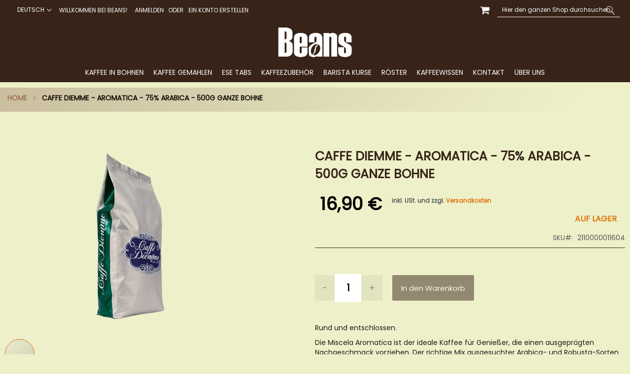

--- FILE ---
content_type: text/html; charset=UTF-8
request_url: https://beans.at/de/caffe-diemme-aromatica-75-arabica-500g-ganze-bohne
body_size: 39045
content:
<!doctype html>
<html lang="de">
    <head prefix="og: http://ogp.me/ns# fb: http://ogp.me/ns/fb# product: http://ogp.me/ns/product#">
        <script>
    var LOCALE = 'de\u002DDE';
    var BASE_URL = 'https\u003A\u002F\u002Fbeans.at\u002Fde\u002F';
    var require = {
        'baseUrl': 'https\u003A\u002F\u002Fbeans.at\u002Fstatic\u002Fversion1757333717\u002Ffrontend\u002FPearl\u002Fweltpixel_custom\u002Fde_DE'
    };</script>        <meta charset="utf-8"/>
<meta name="title" content="Caffe Diemme - Aromatica - 75% Arabica - 500g ganze Bohne"/>
<meta name="description" content="&lt;p&gt;Rund und entschlossen.&lt;/p&gt;
&lt;p&gt;Die Miscela Aromatica ist der ideale Kaffee f&amp;uuml;r Genie&amp;szlig;er, die einen ausgepr&amp;auml;gten Nachgeschmack vorziehen.&lt;/p&gt;
&lt;p&gt;Der richtige Mix ausgesuchter Arabica- und Robust"/>
<meta name="robots" content="INDEX,FOLLOW"/>
<meta name="viewport" content="width=device-width, initial-scale=1"/>
<meta name="format-detection" content="telephone=no"/>
<title>Caffe Diemme - Aromatica - 75% Arabica - 500g ganze Bohne</title>
<link  rel="stylesheet" type="text/css"  media="all" href="https://beans.at/static/version1757333717/frontend/Pearl/weltpixel_custom/de_DE/WeltPixel_CustomHeader/css/weltpixel_custom_header_de.css" />
<link  rel="stylesheet" type="text/css"  media="all" href="https://beans.at/static/version1757333717/frontend/Pearl/weltpixel_custom/de_DE/WeltPixel_CustomFooter/css/weltpixel_custom_footer_de.css" />
<link  rel="stylesheet" type="text/css"  media="all" href="https://beans.at/static/version1757333717/frontend/Pearl/weltpixel_custom/de_DE/WeltPixel_ProductPage/css/weltpixel_product_store_de.css" />
<link  rel="stylesheet" type="text/css"  media="all" href="https://beans.at/static/version1757333717/frontend/Pearl/weltpixel_custom/de_DE/WeltPixel_CategoryPage/css/weltpixel_category_store_de.css" />
<link  rel="stylesheet" type="text/css"  media="all" href="https://beans.at/static/version1757333717/frontend/Pearl/weltpixel_custom/de_DE/Mageplaza_Blog/css/mpBlogIcon.css" />
<link  rel="stylesheet" type="text/css"  media="all" href="https://beans.at/static/version1757333717/frontend/Pearl/weltpixel_custom/de_DE/css/styles-m.css" />
<link  rel="stylesheet" type="text/css"  media="all" href="https://beans.at/static/version1757333717/frontend/Pearl/weltpixel_custom/de_DE/WeltPixel_OwlCarouselSlider/css/owl.carousel.css" />
<link  rel="stylesheet" type="text/css"  media="all" href="https://beans.at/static/version1757333717/frontend/Pearl/weltpixel_custom/de_DE/mage/gallery/gallery.css" />
<link  rel="stylesheet" type="text/css"  media="all" href="https://beans.at/static/version1757333717/frontend/Pearl/weltpixel_custom/de_DE/Mageplaza_Core/css/owl.carousel.css" />
<link  rel="stylesheet" type="text/css"  media="all" href="https://beans.at/static/version1757333717/frontend/Pearl/weltpixel_custom/de_DE/Mageplaza_Core/css/owl.theme.css" />
<link  rel="stylesheet" type="text/css"  media="all" href="https://beans.at/static/version1757333717/frontend/Pearl/weltpixel_custom/de_DE/WeltPixel_DesignElements/css/bootstrap_grid.css" />
<link  rel="stylesheet" type="text/css"  media="all" href="https://beans.at/static/version1757333717/frontend/Pearl/weltpixel_custom/de_DE/WeltPixel_DesignElements/css/font-icons-core.css" />
<link  rel="stylesheet" type="text/css"  media="all" href="https://beans.at/static/version1757333717/frontend/Pearl/weltpixel_custom/de_DE/WeltPixel_DesignElements/css/imports/shortcodes/social-icons.css" />
<link  rel="stylesheet" type="text/css"  media="all" href="https://beans.at/static/version1757333717/frontend/Pearl/weltpixel_custom/de_DE/WeltPixel_DesignElements/css/imports/shortcodes/styled-icons.css" />
<link  rel="stylesheet" type="text/css"  media="all" href="https://beans.at/static/version1757333717/frontend/Pearl/weltpixel_custom/de_DE/WeltPixel_DesignElements/css/font-icons-extended.css" />
<link  rel="stylesheet" type="text/css"  media="all" href="https://beans.at/static/version1757333717/frontend/Pearl/weltpixel_custom/de_DE/WeltPixel_DesignElements/css/bootstrap_table.css" />
<link  rel="stylesheet" type="text/css"  media="all" href="https://beans.at/static/version1757333717/frontend/Pearl/weltpixel_custom/de_DE/WeltPixel_DesignElements/css/utilities.css" />
<link  rel="stylesheet" type="text/css"  media="all" href="https://beans.at/static/version1757333717/frontend/Pearl/weltpixel_custom/de_DE/WeltPixel_DesignElements/css/imports/shortcodes/tabs.css" />
<link  rel="stylesheet" type="text/css"  media="all" href="https://beans.at/static/version1757333717/frontend/Pearl/weltpixel_custom/de_DE/WeltPixel_DesignElements/css/imports/shortcodes/toggles-accordions.css" />
<link  rel="stylesheet" type="text/css"  media="all" href="https://beans.at/static/version1757333717/frontend/Pearl/weltpixel_custom/de_DE/WeltPixel_DesignElements/css/responsive.css" />
<link  rel="stylesheet" type="text/css"  media="all" href="https://beans.at/static/version1757333717/frontend/Pearl/weltpixel_custom/de_DE/WeltPixel_DesignElements/css/pagetitle.css" />
<link  rel="stylesheet" type="text/css"  media="all" href="https://beans.at/static/version1757333717/frontend/Pearl/weltpixel_custom/de_DE/WeltPixel_DesignElements/css/columns_grids.css" />
<link  rel="stylesheet" type="text/css"  media="all" href="https://beans.at/static/version1757333717/frontend/Pearl/weltpixel_custom/de_DE/WeltPixel_DesignElements/css/imports/shortcodes/feature-box-core.css" />
<link  rel="stylesheet" type="text/css"  media="all" href="https://beans.at/static/version1757333717/frontend/Pearl/weltpixel_custom/de_DE/WeltPixel_DesignElements/css/imports/shortcodes/alerts.css" />
<link  rel="stylesheet" type="text/css"  media="all" href="https://beans.at/static/version1757333717/frontend/Pearl/weltpixel_custom/de_DE/WeltPixel_DesignElements/css/imports/flex.slider.css" />
<link  rel="stylesheet" type="text/css"  media="all" href="https://beans.at/static/version1757333717/frontend/Pearl/weltpixel_custom/de_DE/WeltPixel_DesignElements/css/sections.css" />
<link  rel="stylesheet" type="text/css"  media="all" href="https://beans.at/static/version1757333717/frontend/Pearl/weltpixel_custom/de_DE/WeltPixel_DesignElements/css/parallax.css" />
<link  rel="stylesheet" type="text/css"  media="all" href="https://beans.at/static/version1757333717/frontend/Pearl/weltpixel_custom/de_DE/WeltPixel_DesignElements/css/animate-core.css" />
<link  rel="stylesheet" type="text/css"  media="all" href="https://beans.at/static/version1757333717/frontend/Pearl/weltpixel_custom/de_DE/WeltPixel_DesignElements/css/animate-extended.css" />
<link  rel="stylesheet" type="text/css"  media="all" href="https://beans.at/static/version1757333717/frontend/Pearl/weltpixel_custom/de_DE/WeltPixel_DesignElements/css/btt_button.css" />
<link  rel="stylesheet" type="text/css"  media="screen and (min-width: 768px)" href="https://beans.at/static/version1757333717/frontend/Pearl/weltpixel_custom/de_DE/css/styles-l.css" />
<link  rel="stylesheet" type="text/css"  media="screen and (min-width: 768px)" href="https://beans.at/static/version1757333717/frontend/Pearl/weltpixel_custom/de_DE/WeltPixel_NavigationLinks/css/navigation_desktop.css" />
<link  rel="stylesheet" type="text/css"  media="screen and (max-width: 767px)" href="https://beans.at/static/version1757333717/frontend/Pearl/weltpixel_custom/de_DE/WeltPixel_NavigationLinks/css/navigation_mobile.css" />
<script  type="text/javascript"  src="https://beans.at/static/version1757333717/frontend/Pearl/weltpixel_custom/de_DE/requirejs/require.js"></script>
<script  type="text/javascript"  src="https://beans.at/static/version1757333717/frontend/Pearl/weltpixel_custom/de_DE/mage/requirejs/mixins.js"></script>
<script  type="text/javascript"  src="https://beans.at/static/version1757333717/frontend/Pearl/weltpixel_custom/de_DE/requirejs-config.js"></script>
<link rel="preload" as="font" crossorigin="anonymous" href="https://beans.at/static/version1757333717/frontend/Pearl/weltpixel_custom/de_DE/fonts/opensans/light/opensans-300.woff2" />
<link rel="preload" as="font" crossorigin="anonymous" href="https://beans.at/static/version1757333717/frontend/Pearl/weltpixel_custom/de_DE/fonts/opensans/regular/opensans-400.woff2" />
<link rel="preload" as="font" crossorigin="anonymous" href="https://beans.at/static/version1757333717/frontend/Pearl/weltpixel_custom/de_DE/fonts/opensans/semibold/opensans-600.woff2" />
<link rel="preload" as="font" crossorigin="anonymous" href="https://beans.at/static/version1757333717/frontend/Pearl/weltpixel_custom/de_DE/fonts/opensans/bold/opensans-700.woff2" />
<link rel="preload" as="font" crossorigin="anonymous" href="https://beans.at/static/version1757333717/frontend/Pearl/weltpixel_custom/de_DE/fonts/Luma-Icons.woff2" />
<link rel="preload" as="font" crossorigin="anonymous" href="https://beans.at/static/version1757333717/frontend/Pearl/weltpixel_custom/de_DE/WeltPixel_DesignElements/fonts/Simple-Line-Icons.woff2" />
<link rel="preload" as="font" crossorigin="anonymous" href="https://beans.at/static/version1757333717/frontend/Pearl/weltpixel_custom/de_DE/WeltPixel_DesignElements/fonts/lined-icons.woff2" />
<link rel="preload" as="font" crossorigin="anonymous" href="https://beans.at/static/version1757333717/frontend/Pearl/weltpixel_custom/de_DE/WeltPixel_DesignElements/fonts/font-icons.woff2" />
<link  rel="canonical" href="https://beans.at/de/caffe-diemme-aromatica-75-arabica-500g-ganze-bohne" />
<link  rel="icon" type="image/x-icon" href="https://beans.at/media/favicon/stores/1/html_head_logo.png" />
<link  rel="shortcut icon" type="image/x-icon" href="https://beans.at/media/favicon/stores/1/html_head_logo.png" />
 <!--k1D0W7EHKSSNlogu2HsHQZXpv2lmqQ0r--> 
            <script>
        window.getWpCookie = function(name) {
            match = document.cookie.match(new RegExp(name + '=([^;]+)'));
            if (match) return decodeURIComponent(match[1].replace(/\+/g, ' ')) ;
        };

        window.dataLayer = window.dataLayer || [];
                var dlObjects = [{"ecommerce":{"detail":{"products":[{"name":"Caffe Diemme - Aromatica - 75% Arabica - 500g ganze Bohne","id":"2110000011604","price":"16.90","brand":"Diemme","category":"Kaffee in Bohnen"}]},"currencyCode":"EUR","impressions":[{"name":"Caffe Diemme - Cappuccinotasse mit Untertasse","id":"2110000011673","price":"10.00","brand":" ","category":"Kaffeezubeh\u00f6r","list":"Related Products From Caffe Diemme - Aromatica - 75% Arabica - 500g ganze Bohne","position":1},{"name":"Caffe Diemme - Espressotasse mit Untertasse","id":"2110000011666","price":"8.00","brand":" ","category":"Kaffeezubeh\u00f6r","list":"Related Products From Caffe Diemme - Aromatica - 75% Arabica - 500g ganze Bohne","position":2},{"name":"Caffe Manaresi - Super Bar Marrone - 60% Arabica - 500g Bohne","id":"2110000012052","price":"13.90","brand":"Manaresi","category":"Kaffee in Bohnen","list":"Upsell Products From Caffe Diemme - Aromatica - 75% Arabica - 500g ganze Bohne","position":1},{"name":"Caffe Diemme - Probierpaket  - Oro & Aromatica - 2x500g Bohne","id":"2113000013593","price":"29.50","brand":"Diemme","category":"Kaffee in Bohnen","list":"Upsell Products From Caffe Diemme - Aromatica - 75% Arabica - 500g ganze Bohne","position":2}]},"event":"impression","eventCategory":"Ecommerce","eventAction":"Impression","eventLabel":"product Caffe Diemme - Probierpaket  - Oro & Aromatica - 2x500g Bohne"}];
        for (var i in dlObjects) {
            window.dataLayer.push({ecommerce: null});
            window.dataLayer.push(dlObjects[i]);
        }
                var wpCookies = ['wp_customerId','wp_customerGroup'];
        wpCookies.map(function(cookieName) {
            var cookieValue = window.getWpCookie(cookieName);
            if (cookieValue) {
                var dlObject = {};
                dlObject[cookieName.replace('wp_', '')] = cookieValue;
                window.dataLayer.push(dlObject);
            }
        });
    </script>

    <!-- Google Tag Manager -->
<script>(function(w,d,s,l,i){w[l]=w[l]||[];w[l].push({'gtm.start':
new Date().getTime(),event:'gtm.js'});var f=d.getElementsByTagName(s)[0],
j=d.createElement(s),dl=l!='dataLayer'?'&l='+l:'';j.async=true;j.src=
'https://www.googletagmanager.com/gtm.js?id='+i+dl;f.parentNode.insertBefore(j,f);
})(window,document,'script','dataLayer','GTM-MGH74FM');</script>
<!-- End Google Tag Manager --><!-- BEGIN GOOGLE ANALYTICS CODE -->
<script type="text/x-magento-init">
{
    "*": {
        "Magento_GoogleAnalytics/js/google-analytics": {
            "isCookieRestrictionModeEnabled": 0,
            "currentWebsite": 1,
            "cookieName": "user_allowed_save_cookie",
            "ordersTrackingData": [],
            "pageTrackingData": {"optPageUrl":"","isAnonymizedIpActive":false,"accountId":"UA-28951186-1"}        }
    }
}
</script>
<!-- END GOOGLE ANALYTICS CODE -->

    <!-- BEGIN GOOGLE ANALYTICS 4 CODE -->
    <script type="text/x-magento-init">
    {
        "*": {
            "Magento_GoogleGtag/js/google-analytics": {"isCookieRestrictionModeEnabled":false,"currentWebsite":1,"cookieName":"user_allowed_save_cookie","pageTrackingData":{"optPageUrl":"","measurementId":"G-267NXDQTL5"},"ordersTrackingData":[],"googleAnalyticsAvailable":true}        }
    }
    </script>
    <!-- END GOOGLE ANALYTICS 4 CODE -->
    <script type="text/x-magento-init">
        {
            "*": {
                "Magento_PageCache/js/form-key-provider": {
                    "isPaginationCacheEnabled":
                        0                }
            }
        }
    </script>
    <script type="text/javascript">
        WebFontConfig = {
            google: { families: ["Questrial:900,400,bold:latin","Poppins:400:latin&display=swap"] }
        };
        (function() {
            var wf = document.createElement('script');
            wf.src = ('https:' == document.location.protocol ? 'https' : 'http') +
                '://ajax.googleapis.com/ajax/libs/webfont/1.5.18/webfont.js';
            wf.type = 'text/javascript';
            wf.async = 'true';
            var s = document.getElementsByTagName('script')[0];
            s.parentNode.insertBefore(wf, s);
        })(); </script>

<script type="application/ld+json">
    {
        "@context": "https://schema.org/",
        "@type": "Product",
        "name": "Caffe Diemme - Aromatica - 75% Arabica - 500g ganze Bohne",
        "image": "https://beans.at/media/catalog/product/cache/4a686a3306b44a6e7ba48b34a2585247/d/i/diemme_aroma_500.png",
        "description": "Rund und entschlossen.
Die Miscela Aromatica ist der ideale Kaffee f&uuml;r Genie&szlig;er, die einen ausgepr&auml;gten Nachgeschmack vorziehen. Der richtige Mix ausgesuchter Arabica- und Robusta-Sorten ergibt einen sehr k&ouml;rperreichen Kaffee mit langem Abgang der Gew&uuml;rznoten und einer lang anhaltenden Crema.",
        "brand": {
            "@type": "Brand",
            "name": "Diemme"
        },

        "sku": "2110000011604",
        "offers": {
            "@type": "Offer",
            "priceCurrency": "EUR",
            "url": "https://beans.at/de/caffe-diemme-aromatica-75-arabica-500g-ganze-bohne",
            "availability": "https://schema.org/InStock",
             "price": "16.90"
        }
    }

</script>
<!--  twitter product cards-->
<meta name="twitter:card" content="summary_large_image"/>
<meta name="twitter:domain" content="https://beans.at/de/"/>
<meta name="twitter:site" content="@https://twitter.com/beanskaffee"/>
<meta name="twitter:creator" content="@@beanskaffee"/>
<meta name="twitter:title" content="Caffe Diemme - Aromatica - 75% Arabica - 500g ganze Bohne"/>
<meta name="twitter:description" content="Rund und entschlossen.
Die Miscela Aromatica ist der ideale Kaffee f&uuml;r Genie&szlig;er, die einen ausgepr&auml;gten Nachgeschmack vorziehen. Der richtige Mix ausgesuchter Arabica- und Robusta-Sorten ergibt einen sehr k&ouml;rperreichen Kaffee mit langem Abgang der Gew&uuml;rznoten und einer lang anhaltenden Crema."/>
<meta name="twitter:image" content="https://beans.at/media/catalog/product/cache/4a686a3306b44a6e7ba48b34a2585247/d/i/diemme_aroma_500.png"/>
<meta name="twitter:data1" content="EUR16.90"/>
<meta name="twitter:label1" content="PRICE"/>
<meta name="twitter:data2" content="AT"/>
<meta name="twitter:label2" content="LOCATION"/>
<!--  twitter product cards-->
<!--  facebook open graph -->
<meta property="og:site_name" content="Beans Kaffeespezialitäten"/>
<meta property="og:type" content="product"/>
<meta property="og:title" content="Caffe Diemme - Aromatica - 75% Arabica - 500g ganze Bohne"/>
<meta property="og:image" content="https://beans.at/media/catalog/product/cache/4a686a3306b44a6e7ba48b34a2585247/d/i/diemme_aroma_500.png"/>
<meta property="og:description" content="Rund und entschlossen.
Die Miscela Aromatica ist der ideale Kaffee f&uuml;r Genie&szlig;er, die einen ausgepr&auml;gten Nachgeschmack vorziehen. Der richtige Mix ausgesuchter Arabica- und Robusta-Sorten ergibt einen sehr k&ouml;rperreichen Kaffee mit langem Abgang der Gew&uuml;rznoten und einer lang anhaltenden Crema."/>
<meta property="og:url" content="https://beans.at/de/caffe-diemme-aromatica-75-arabica-500g-ganze-bohne"/>
<meta property="product:price:amount" content="16.90"/>
<meta property="product:price:currency" content="EUR"/>
<meta property="product:availability" content="instock"/>
<meta property="product:retailer_item_id" content="2110000011604"/>
<!--  facebook open graph -->
<!-- rich pins -->
<meta name="pinterest-rich-pin" content="enabled"/>
<!-- rich pins -->
    <script type="application/ld+json">
{
  "@context": "https://schema.org",
  "@type": "BreadcrumbList",
  "itemListElement": [
                                        {
                        "@type": "ListItem",
                        "position": 1,
                        "item": {
                          "@id": "https://beans.at/de/",
                          "name": "Home"
                        }
                      }
                                                      ]
}

    </script>
    </head>
    <body data-container="body"
          data-mage-init='{"loaderAjax": {}, "loader": { "icon": "https://beans.at/static/version1757333717/frontend/Pearl/weltpixel_custom/de_DE/images/loader-2.gif"}}'
        id="html-body" class="theme-pearl product-page-v1 store-view-de catalog-product-view product-caffe-diemme-aromatica-75-arabica-500g-ganze-bohne page-layout-1column">
        <!-- Google Tag Manager (noscript) -->
<noscript><iframe src="https://www.googletagmanager.com/ns.html?id=GTM-MGH74FM"
height="0" width="0" style="display:none;visibility:hidden"></iframe></noscript>
<!-- End Google Tag Manager (noscript) -->
<script type="text/x-magento-init">
    {
        "*": {
            "Magento_PageBuilder/js/widget-initializer": {
                "config": {"[data-content-type=\"slider\"][data-appearance=\"default\"]":{"Magento_PageBuilder\/js\/content-type\/slider\/appearance\/default\/widget":false},"[data-content-type=\"map\"]":{"Magento_PageBuilder\/js\/content-type\/map\/appearance\/default\/widget":false},"[data-content-type=\"row\"]":{"Magento_PageBuilder\/js\/content-type\/row\/appearance\/default\/widget":false},"[data-content-type=\"tabs\"]":{"Magento_PageBuilder\/js\/content-type\/tabs\/appearance\/default\/widget":false},"[data-content-type=\"slide\"]":{"Magento_PageBuilder\/js\/content-type\/slide\/appearance\/default\/widget":{"buttonSelector":".pagebuilder-slide-button","showOverlay":"hover","dataRole":"slide"}},"[data-content-type=\"banner\"]":{"Magento_PageBuilder\/js\/content-type\/banner\/appearance\/default\/widget":{"buttonSelector":".pagebuilder-banner-button","showOverlay":"hover","dataRole":"banner"}},"[data-content-type=\"buttons\"]":{"Magento_PageBuilder\/js\/content-type\/buttons\/appearance\/inline\/widget":false},"[data-content-type=\"products\"][data-appearance=\"carousel\"]":{"Magento_PageBuilder\/js\/content-type\/products\/appearance\/carousel\/widget":false}},
                "breakpoints": {"desktop":{"label":"Desktop","stage":true,"default":true,"class":"desktop-switcher","icon":"Magento_PageBuilder::css\/images\/switcher\/switcher-desktop.svg","conditions":{"min-width":"1024px"},"options":{"products":{"default":{"slidesToShow":"5"}}}},"tablet":{"conditions":{"max-width":"1024px","min-width":"768px"},"options":{"products":{"default":{"slidesToShow":"4"},"continuous":{"slidesToShow":"3"}}}},"mobile":{"label":"Mobile","stage":true,"class":"mobile-switcher","icon":"Magento_PageBuilder::css\/images\/switcher\/switcher-mobile.svg","media":"only screen and (max-width: 768px)","conditions":{"max-width":"768px","min-width":"640px"},"options":{"products":{"default":{"slidesToShow":"3"}}}},"mobile-small":{"conditions":{"max-width":"640px"},"options":{"products":{"default":{"slidesToShow":"2"},"continuous":{"slidesToShow":"1"}}}}}            }
        }
    }
</script>

<div class="cookie-status-message" id="cookie-status">
    The store will not work correctly in the case when cookies are disabled.</div>
<script type="text&#x2F;javascript">document.querySelector("#cookie-status").style.display = "none";</script>
<script type="text/x-magento-init">
    {
        "*": {
            "cookieStatus": {}
        }
    }
</script>

<script type="text/x-magento-init">
    {
        "*": {
            "mage/cookies": {
                "expires": null,
                "path": "\u002F",
                "domain": ".beans.at",
                "secure": true,
                "lifetime": "3600"
            }
        }
    }
</script>
    <noscript>
        <div class="message global noscript">
            <div class="content">
                <p>
                    <strong>JavaScript scheint in Ihrem Browser deaktiviert zu sein.</strong>
                    <span>
                        Um unsere Website in bester Weise zu erfahren, aktivieren Sie Javascript in Ihrem Browser.                    </span>
                </p>
            </div>
        </div>
    </noscript>

<script>
    window.cookiesConfig = window.cookiesConfig || {};
    window.cookiesConfig.secure = true;
</script><script>    require.config({
        map: {
            '*': {
                wysiwygAdapter: 'mage/adminhtml/wysiwyg/tiny_mce/tinymceAdapter'
            }
        }
    });</script><script>    require.config({
        paths: {
            googleMaps: 'https\u003A\u002F\u002Fmaps.googleapis.com\u002Fmaps\u002Fapi\u002Fjs\u003Fv\u003D3\u0026key\u003D'
        },
        config: {
            'Magento_PageBuilder/js/utils/map': {
                style: '',
            },
            'Magento_PageBuilder/js/content-type/map/preview': {
                apiKey: '',
                apiKeyErrorMessage: 'You\u0020must\u0020provide\u0020a\u0020valid\u0020\u003Ca\u0020href\u003D\u0027https\u003A\u002F\u002Fbeans.at\u002Fde\u002Fadminhtml\u002Fsystem_config\u002Fedit\u002Fsection\u002Fcms\u002F\u0023cms_pagebuilder\u0027\u0020target\u003D\u0027_blank\u0027\u003EGoogle\u0020Maps\u0020API\u0020key\u003C\u002Fa\u003E\u0020to\u0020use\u0020a\u0020map.'
            },
            'Magento_PageBuilder/js/form/element/map': {
                apiKey: '',
                apiKeyErrorMessage: 'You\u0020must\u0020provide\u0020a\u0020valid\u0020\u003Ca\u0020href\u003D\u0027https\u003A\u002F\u002Fbeans.at\u002Fde\u002Fadminhtml\u002Fsystem_config\u002Fedit\u002Fsection\u002Fcms\u002F\u0023cms_pagebuilder\u0027\u0020target\u003D\u0027_blank\u0027\u003EGoogle\u0020Maps\u0020API\u0020key\u003C\u002Fa\u003E\u0020to\u0020use\u0020a\u0020map.'
            },
        }
    });</script><script>
    require.config({
        shim: {
            'Magento_PageBuilder/js/utils/map': {
                deps: ['googleMaps']
            }
        }
    });</script>

<div class="page-wrapper"><div class="page-header page-header-v4"><header class="page-header"><div class="panel wrapper"><div class="panel header"><ul class="compare wrapper"><li class="item link compare" data-bind="scope: 'compareProducts'" data-role="compare-products-link">
    <a class="action compare no-display" title="Produkte&#x20;vergleichen"
       data-bind="attr: {'href': compareProducts().listUrl}, css: {'no-display': !compareProducts().count}"
    >
        Produkte vergleichen        <span class="counter qty" data-bind="text: compareProducts().countCaption"></span>
    </a>
</li>
<script type="text/x-magento-init">
{"[data-role=compare-products-link]": {"Magento_Ui/js/core/app": {"components":{"compareProducts":{"component":"Magento_Catalog\/js\/view\/compare-products"}}}}}
</script>
</ul><a class="action skip contentarea"
   href="#contentarea">
    <span>
        Direkt zum Inhalt    </span>
</a>
            <div class="switcher language switcher-language" id="switcher-language" >
        <div class="actions dropdown options switcher-options">
            <div class="action toggle switcher-trigger"
                 id="switcher-language-trigger"
                 data-mage-init='{"dropdown":{}}'
                 data-toggle="dropdown"
                 data-trigger-keypress-button="true">
                <strong class="view-de multistore-switcher-wrapper">
                                                                                                                                                                                                           <span class="selected-label">Deutsch</span>
                                    </strong>
            </div>
            <ul class="dropdown switcher-dropdown switcher-wrapper">
                                                                                                    <li class="view-de active switcher-option primary-options-wrapper">
                                                                                                                                <a href="#" data-post='{"action":"https:\/\/beans.at\/de\/stores\/store\/redirect\/","data":{"___store":"de","___from_store":"de","uenc":"aHR0cHM6Ly9iZWFucy5hdC9kZS9jYWZmZS1kaWVtbWUtYXJvbWF0aWNhLTc1LWFyYWJpY2EtNTAwZy1nYW56ZS1ib2huZQ,,"}}' class="multistore-label">Deutsch</a>
                                                                                    </li>
                                                                                                    <li class="view-en  switcher-option primary-options-wrapper">
                                                                                                                                <a href="#" data-post='{"action":"https:\/\/beans.at\/de\/stores\/store\/redirect\/","data":{"___store":"en","___from_store":"de","uenc":"aHR0cHM6Ly9iZWFucy5hdC9lbi9jYWZmZS1kaWVtbWUtYXJvbWF0aWNhLTc1LWFyYWJpY2EtNTAwZy1nYW56ZS1ib2huZQ,,"}}' class="multistore-label">English</a>
                                                                                    </li>
                            </ul>
        </div>
    </div>
    <style>
        
        /*CustomHeader v2 uses .header_right class that's why there are duplicates*/
        ul.weltpixel_multistore li img,
        ul.switcher-dropdown li a img,
        ul.switcher-dropdown li a .selected-image img,
        .page-header .header_right ul.weltpixel_multistore li img,
        .page-header .header_right ul.switcher-dropdown li a img,
        .page-header .header_right ul.switcher-dropdown li a .selected-image img {
            height: 20px;
                    width: 30px;
            min-width: 30px;
                }
        .page-header .panel.wrapper .switcher .options ul.dropdown {
            min-width: 160px;;
        }
            </style>
<ul class="header links">    <li class="greet welcome" data-bind="scope: 'customer'">
        <!-- ko if: customer().fullname  -->
        <span class="logged-in"
              data-bind="text: new String('Willkommen, %1!').replace('%1', customer().fullname)">
        </span>
        <!-- /ko -->
        <!-- ko ifnot: customer().fullname  -->
        <span class="not-logged-in"
              data-bind="html: 'Willkommen&#x20;bei&#x20;Beans&#x21;'"></span>
                <!-- /ko -->
    </li>
    <script type="text/x-magento-init">
    {
        "*": {
            "Magento_Ui/js/core/app": {
                "components": {
                    "customer": {
                        "component": "Magento_Customer/js/view/customer"
                    }
                }
            }
        }
    }
    </script>
<li class="link authorization-link" data-label="oder">
    <a href="https://beans.at/de/customer/account/login/referer/aHR0cHM6Ly9iZWFucy5hdC9kZS9jYWZmZS1kaWVtbWUtYXJvbWF0aWNhLTc1LWFyYWJpY2EtNTAwZy1nYW56ZS1ib2huZQ%2C%2C/"        >Anmelden</a>
</li>
<li><a href="https://beans.at/de/customer/account/create/" id="id5a0iUdju" >Ein Konto erstellen</a></li></ul><div class="header_right"><div class="block block-search">
    <div class="block block-title"><strong>Suche</strong></div>
    <div class="block block-content">
        <form class="form minisearch" id="search_mini_form"
              action="https://beans.at/de/catalogsearch/result/" method="get">
                        <div class="field search">
                <label class="label" for="search" data-role="minisearch-label">
                    <span>Suche</span>
                </label>
                <div class="control">
                    <input id="search"
                           data-mage-init='{
                            "quickSearch": {
                                "formSelector": "#search_mini_form",
                                "url": "https://beans.at/de/search/ajax/suggest/",
                                "destinationSelector": "#search_autocomplete",
                                "minSearchLength": "3"
                            }
                        }'
                           type="text"
                           name="q"
                           value=""
                           placeholder="Hier&#x20;den&#x20;ganzen&#x20;Shop&#x20;durchsuchen..."
                           class="input-text"
                           maxlength="128"
                           role="combobox"
                           aria-haspopup="false"
                           aria-autocomplete="both"
                           autocomplete="off"
                           aria-expanded="false"/>
                    
                        <div id="searchautocomplete" class="searchautocomplete vertically" style="width: 450px; background: #FFFFFF; color: #000000">
                    <div class="separator" style="background: #21160F; color:#FFFFFF">Popular Suggestions</div>
            <div id="search_autocomplete" class="wpx-search-autocomplete"></div>
        
                    <div class="container-autocomplete cat-container"></div>
        
                                    <div class="separator" style="background:#21160F; color:#FFFFFF">Produkte</div>
                        <div class="container-autocomplete">
                                <div class="prod-container"></div>
                <div class="more-results">
                    <a href="#" onclick="document.getElementById('search_mini_form').submit()" class="advanced_search"></a>
                </div>
                            </div>
            </div>


    <script>
        requirejs(['jquery', 'underscore', 'weltpixel_searchautocomplete'],
            function ($, _, searchAutoComplete) {
                $(document).ready(function () {
                    var isEnablePopularSuggestions = '1',
                        isEnableCategorySearch = '1',
                        isEnableAutoComplete = '1',
                        previousSearch = '';
                    window.minNumberOfCharacters = '3';
                    window.baseURL = 'https://beans.at/de/';
                    $('html').on('click', function(event){
                        var targetClass = $(event.target).attr('class'),
                            searchClass = 'searchautocomplete';
                        if(targetClass != searchClass)
                            $('#' + searchClass).hide();
                    })
                    if (isEnableAutoComplete || isEnablePopularSuggestions || isEnableCategorySearch) {
                        $('.search-autocomplete').remove();

                        $('#search').on('keyup', _.debounce(function () {
                            var value = $(this).val();
                            if (value == previousSearch && $('#search_autocomplete').is(':visible')) {
                                return;
                            }
                            previousSearch = value;
                            if (isEnableAutoComplete && value.length >= window.minNumberOfCharacters) {
                                //Start processing, show the Progress!
                                $(".search .control").addClass("loader-ajax");
                                searchAutoComplete.ajaxSearch();
                            }else{
                                $('#searchautocomplete').hide();
                            }
                        }, 750));
                    }
                });
            });
    </script>
<div class="nested">
    <a class="action advanced" href="https://beans.at/de/catalogsearch/advanced/" data-action="advanced-search">
        Erweiterte Suche    </a>
</div>

                                </div>
            </div>
            <div class="actions">
                <button type="submit"
                        title="Suche"
                        class="action search"
                        aria-label="Search"
                >
                    <span>Suche</span>
                </button>
            </div>
        </form>
    </div>
</div>

<div data-block="minicart" class="minicart-wrapper quickcart-wrapper minicart-weltpixel">
    <a class="action showcart" href="https://beans.at/de/checkout/cart/"
       data-bind="scope: 'minicart_content'">
        <span class="text">Mein Warenkorb</span>
        <span class="counter qty empty"
              data-bind="css: { empty: !!getCartParam('summary_count') == false }, blockLoader: isLoading">
            <span class="counter-number"><!-- ko text: getCartParam('summary_count') --><!-- /ko --></span>
            <span class="counter-label">
            <!-- ko if: getCartParam('summary_count') -->
                <!-- ko text: getCartParam('summary_count') --><!-- /ko -->
                <!-- ko i18n: 'items' --><!-- /ko -->
                <!-- /ko -->
            </span>
        </span>
    </a>
            <div class="block block-minicart block-quickcart empty"
             data-role="dropdownDialog"
             data-mage-init='{"dropdownDialog":{
                "appendTo":"[data-block=minicart]",
                "triggerTarget":".showcart",
                "timeout": "2000",
                "closeOnMouseLeave": false,
                "closeOnEscape": true,
                "triggerClass":"active",
                "parentClass":"active",
                "buttons":[]}}'
        >
                <div id="minicart-content-wrapper" class="quickcart-content-wrapper" data-bind="scope: 'minicart_content'">
                    <!-- ko template: getTemplate() --><!-- /ko -->
                </div>
                    </div>
        <script>
        window.checkout = {"shoppingCartUrl":"https:\/\/beans.at\/de\/checkout\/cart\/","checkoutUrl":"https:\/\/beans.at\/de\/checkout\/","updateItemQtyUrl":"https:\/\/beans.at\/de\/checkout\/sidebar\/updateItemQty\/","removeItemUrl":"https:\/\/beans.at\/de\/checkout\/sidebar\/removeItem\/","imageTemplate":"Magento_Catalog\/product\/image_with_borders","baseUrl":"https:\/\/beans.at\/de\/","minicartMaxItemsVisible":5,"websiteId":"1","maxItemsToDisplay":10,"storeId":"1","storeGroupId":"1","agreementIds":["1"],"customerLoginUrl":"https:\/\/beans.at\/de\/customer\/account\/login\/referer\/aHR0cHM6Ly9iZWFucy5hdC9kZS9jYWZmZS1kaWVtbWUtYXJvbWF0aWNhLTc1LWFyYWJpY2EtNTAwZy1nYW56ZS1ib2huZQ%2C%2C\/","isRedirectRequired":false,"autocomplete":"off","captcha":{"user_login":{"isCaseSensitive":true,"imageHeight":50,"imageSrc":"","refreshUrl":"https:\/\/beans.at\/de\/captcha\/refresh\/","isRequired":false,"timestamp":1768572116}}};
    </script>
    <script type="text/x-magento-init">
    {
        "[data-block='minicart']": {
            "Magento_Ui/js/core/app": {"components":{"minicart_content":{"children":{"subtotal.container":{"children":{"subtotal":{"children":{"subtotal.totals":{"config":{"display_cart_subtotal_incl_tax":1,"display_cart_subtotal_excl_tax":0,"template":"Magento_Tax\/checkout\/minicart\/subtotal\/totals"},"children":{"subtotal.totals.msrp":{"component":"Magento_Msrp\/js\/view\/checkout\/minicart\/subtotal\/totals","config":{"displayArea":"minicart-subtotal-hidden","template":"Magento_Msrp\/checkout\/minicart\/subtotal\/totals"}}},"component":"Magento_Tax\/js\/view\/checkout\/minicart\/subtotal\/totals"}},"component":"uiComponent","config":{"template":"Magento_Checkout\/minicart\/subtotal"}}},"component":"uiComponent","config":{"displayArea":"subtotalContainer"}},"item.renderer":{"component":"Magento_Checkout\/js\/view\/cart-item-renderer","config":{"displayArea":"defaultRenderer","template":"WeltPixel_QuickCart\/minicart\/item\/default.html"},"children":{"item.image":{"component":"Magento_Catalog\/js\/view\/image","config":{"template":"Magento_Catalog\/product\/image","displayArea":"itemImage"}},"checkout.cart.item.price.sidebar":{"component":"uiComponent","config":{"template":"Magento_Checkout\/minicart\/item\/price","displayArea":"priceSidebar"}}}},"extra_info":{"component":"uiComponent","config":{"displayArea":"extraInfo"}},"promotion":{"component":"uiComponent","config":{"displayArea":"promotion"},"children":{"customweb_external_checkout_widgets":{"component":"Customweb_Base\/js\/view\/checkout\/minicart\/external_checkout_widgets","config":{"template":"Customweb_Base\/checkout\/minicart\/external_checkout_widgets"}}}}},"config":{"itemRenderer":{"default":"defaultRenderer","simple":"defaultRenderer","virtual":"defaultRenderer"},"template":"WeltPixel_QuickCart\/minicart\/content"},"component":"Magento_Checkout\/js\/view\/minicart"}},"types":[]}        },
        "*": {
            "Magento_Ui/js/block-loader": "https://beans.at/static/version1757333717/frontend/Pearl/weltpixel_custom/de_DE/images/loader-1.gif"
        }
    }
    </script>

            <style>
        .block-content-quickcart .quickcart-top {
            background: #372418;
            color: #FFFFFF;
            height: 50px;
            line-height: 50px;
        }
        .block-content-quickcart .quickcart-top button.close {
            height: 50px;
        }
        .block-content-quickcart .quickcart-top button.close span {
            color: #FFFFFF;
        }
        .block-content-quickcart .quickcart-top .action.close::before {
            color: #FFFFFF;
        }
        .block-content-quickcart .quickcart-bottom-container .subtotal {
            background: #F6F6F6;
            color: #372418;
        }
        
            </style>
</div>
</div></div></div><div class="header content"><span data-action="toggle-nav" class="action nav-toggle"><span>Navigation umschalten</span></span>

    <div class="desktop-logo desktop-logo-all">
        <a
            class="logo "
            href="https://beans.at/de/"
            title="Beans&#x20;Logo"
            aria-label="store logo">
            <img src="https://beans.at/media/logo/stores/1/beans_logo_rz_white.png"
                 title="Beans&#x20;Logo"
                 alt="Beans&#x20;Logo"
                width="170"                height="70"            />
        </a>
    </div>
</div></header></div>    <div class="sections nav-sections-4&#x20;nav-sections">
                <div class="section-items nav-sections-4&#x20;nav-sections-items"
             data-mage-init='{"tabs":{"openedState":"active"}}'>
                                            <div class="section-item-title nav-sections-4&#x20;nav-sections-item-title"
                     data-role="collapsible">
                    <a class="nav-sections-4&#x20;nav-sections-item-switch"
                       data-toggle="switch" href="#store.menu">
                        Menü                    </a>
                </div>
                <div class="section-item-content nav-sections-4&#x20;nav-sections-item-content"
                     id="store.menu"
                     data-role="content">
                    
<nav class="navigation" data-action="navigation">
    <ul data-mage-init='{"menu":{"responsive":true, "expanded":true, "position":{"my":"left top","at":"left bottom"}}}'>
        <li  class="megamenu level-top-fullwidth  level0 nav-1 category-item first level-top mm-first-item mm-no-children"   ><a href="https://beans.at/de/kaffee-in-bohnen"  class="level-top label-position-center"><span class="mm-subcategory-title underline-megamenu outwards" >Kaffee in Bohnen</span></a><ul class="level0 submenu fullwidth hide-all-category  has-menu-block top-block-child left-block-child " style="display: none;"><li class="submenu-child"><div class="fullwidth-wrapper"><div class="fullwidth-wrapper-inner"><ul class="columns-group columns-group-block top-group inner"><li class="submenu-child top-block-child"><div class="menu-block no-child top-block block-container"><a href="https://beans.at/de/kaffee-in-bohnen">
<div class="categorybanner" style="background-image: url('https://beans.at/media/wysiwyg/category_boxes/kaffeebohnen_banner_m2-3.jpg'); background-position: 50% 20%; background-color: #1d1d1d; width: 100%; background-size: cover; height: 120px; object-fit: cover; border-radius: 5px; ">

<div style="background: linear-gradient(0deg, rgba(55,35,24,1) 0%, rgba(55,35,24,0.3) 90%); margin: 0; padding: 0; border-radius: 5px;">

<h1 class="menubannerfont" style="margin: 0; padding: 0; color: #eef0c9; font-size: 150px; line-height: 150px; text-align: center;">Kaffee <div class="menubannersubtitle" style="font-size: 75px; display: inline; text-transform: none; position: relative; bottom: 0;">in Bohnen</div></h1>

</div>
</div>
</a></div></li></ul><ul class="columns-group columns-group-block left-group inner" style="width: 50%"><li class="submenu-child left-block-child"><div class="menu-block no-child left-block block-container"><div style="background-image: url('https://beans.at/media/wysiwyg/banner/vollautomat/vollautomat_widgetbanner.jpg'); background-position: 50% 20%; background-color: #1d1d1d; width: 100%; background-size: cover; border-radius: 5px; box-shadow: -5px 0px 10px -5px #372318;">
<div style="background: linear-gradient(135deg, rgba(33,22,15,0.8) 0%, rgba(33,22,15,0) 90%); margin: 0; border-radius: 5px; overflow: hidden; max-height: 330px;">

<div style="max-width: 293px; display: block; margin: auto; padding: 107px 20px 20px 20px; position: relative;">

<img class="anim_appear_voll2" style="position: absolute; width: 80px; left: 40px;" src="https://beans.at/media/wysiwyg/banner/vollautomat/grosmiep_widget.png" alt="" />
<img class="anim_appear_voll2" style="position: absolute; width: 80px; left: 90px;" src="https://beans.at/media/wysiwyg/banner/vollautomat/goldenbrown_widget.png" alt="" />
<img class="anim_appear_voll2" style="position: absolute; width: 80px; left: 150px;" src="https://beans.at/media/wysiwyg/banner/vollautomat/altamurasilber_widget.png" alt="" />


<h2 class="anim_appear_voll" style="color: white !important; text-align: center; text-shadow: 1px 1px 10px black, 0 0 5px black; font-size: 20pt; margin: 0 0 20px 0; padding-bottom: 5px; border-bottom: 2px solid #eef0c9;">
<strong><span style="font-size: 24pt !important;">Kaffee für</span><br />Vollautomaten</strong></h2>

<div class="recommend_button" style="max-width: 240px;">
<a href="https://beans.at/de/kaffee-fuer-vollautomaten">
Jetzt entdecken!
</a></div>
</div>

<div style="background-color: #372318; width: 100%; padding: 9px; position: relative; bottom: 0;">
<img style="display: block; margin: auto; width: 50px; margin-bottom: 5px;" src="https://beans.at/media/wysiwyg/logos/beans_logo_rz_white.png" alt="" />
<p style="font-size: 10pt; color: white; font-family: ; text-align: center !important; margin-top: 0;">Passione in formato espresso</p>
</div>

</div>
</div>
<style>@keyframes appear_voll {
0% {top: 0; opacity: 1;}
45% {top: -250px; opacity: 0;}
55% {top: -250px; opacity: 0;}
100% {top: 0; opacity: 1;}
}

.anim_appear_voll {
position: relative;
left: 0;
top: 0;
opacity: 1;
animation-name: appear_voll;
animation-duration: 12s;
animation-iteration-count: infinite;
}

@keyframes appear_voll2 {
0% {opacity: 0; top: -240px;}
25% {opacity: 0;}
45% {opacity: 1; top: 30px;}
55% {opacity: 1; top: 30px;}
75% {opacity: 0;}
100% {opacity: 0; top: 30px;}
}

.anim_appear_voll2 {
opacity: 0;
top: - 240px;
animation-name: appear_voll2;
animation-duration: 12s;
animation-iteration-count: infinite;
}

@keyframes appear_voll3 {
0% {opacity: 0; top: -240px;}
25% {opacity: 0;}
45% {opacity: 1; top: 30px;}
55% {opacity: 1; top: 30px;}
75% {opacity: 0;}
100% {opacity: 0; top: 30px;}
}

.anim_appear_voll3 {
opacity: 0;
top: - 240px;
animation-name: appear_voll3;
animation-duration: 12s;
animation-iteration-count: infinite;
}

@keyframes appear_voll4 {
0% {opacity: 0; top: -240px;}
25% {opacity: 0;}
45% {opacity: 1; top: 30px;}
55% {opacity: 1; top: 30px;}
75% {opacity: 0;}
100% {opacity: 0; top: 30px;}
}

.anim_appear_voll4 {
opacity: 0;
top: - 240px;
animation-name: appear_voll4;
animation-duration: 12s;
animation-iteration-count: infinite;
}</style></div></li></ul></div></div></li><!-- end submenu-child --></ul><!-- end submenu --></li><li  class="megamenu level-top-fullwidth  level0 nav-2 category-item level-top parent mm-has-children"   ><a href="https://beans.at/de/kaffee-gemahlen"  class="level-top label-position-center"><span class="mm-subcategory-title underline-megamenu outwards" >Kaffee gemahlen</span></a><ul class="level0 submenu fullwidth hide-all-category  has-menu-block top-block-child " style="display: none;"><li class="submenu-child"><div class="fullwidth-wrapper"><div class="fullwidth-wrapper-inner"><ul class="columns-group columns-group-block top-group inner"><li class="submenu-child top-block-child"><div class="menu-block  top-block block-container"><a href="https://beans.at/de/kaffee-gemahlen">
<div class="categorybanner" style="background-image: url('https://beans.at/media/wysiwyg/category_boxes/kaffeegemahlen_banner_m2_hell.jpg'); background-position: 50% 20%; background-color: #1d1d1d; width: 100%; background-size: cover; height: 120px; object-fit: cover; border-radius: 5px; ">

<div style="background: linear-gradient(0deg, rgba(55,35,24,1) 0%, rgba(55,35,24,0.3) 90%); margin: 0; padding: 0; border-radius: 5px;">

<h1 class="menubannerfont" style="margin: 0; padding: 0; color: #eef0c9; font-size: 150px; line-height: 150px; text-align: center;">Kaffee <div class="menubannersubtitle" style="font-size: 75px; display: inline; text-transform: none; position: relative; bottom: 15px;">gemahlen</div></h1>

</div>
</div>
</a></div></li></ul><ul class="columns-group starter" style="width: 40%"><li  class="megamenu level1 nav-2-1 category-item first mm-first-item mm-no-children"   ><a href="https://beans.at/de/kaffee-gemahlen/kaffee-gemahlen-fur-espressokocher"  class=" label-position-center " ><span class="mm-subcategory-title underline-megamenu outwards" >für Espressokocher</span></a></li><li  class="megamenu level1 nav-2-2 category-item mm-no-children"   ><a href="https://beans.at/de/kaffee-gemahlen/kaffee-gemahlen-fur-espresso"  class=" label-position-center " ><span class="mm-subcategory-title underline-megamenu outwards" >für Espressomaschinen</span></a></li></ul><ul class="columns-group inner"style="width: 40%"><li  class="megamenu level1 nav-2-3 category-item mm-no-children"   ><a href="https://beans.at/de/kaffee-gemahlen/kaffee-gemahlen-fuer-french-press-filter-aeropress"  class=" label-position-center " ><span class="mm-subcategory-title underline-megamenu outwards" >für French Press &amp; Filter</span></a></li><li  class="megamenu level1 nav-2-4 category-item last mm-no-children"   ><a href="https://beans.at/de/kaffee-gemahlen/turkischer-kaffee-gemahlen-fur-cezve-ibrik"  class=" label-position-center " ><span class="mm-subcategory-title underline-megamenu outwards" >für Türkische Mokkakanne (Cezve/Ibrik)</span></a></li><span class="close columns-group last"></span></ul></div></div></li><!-- end submenu-child --></ul><!-- end submenu --></li><li  class="megamenu level-top-sectioned  level0 nav-3 category-item level-top mm-no-children"   ><a href="https://beans.at/de/ese-pads"  class="level-top label-position-center"><span class="mm-subcategory-title underline-megamenu outwards" >ESE Tabs</span></a></li><li  class="megamenu level-top-fullwidth  level0 nav-4 category-item level-top parent mm-has-children"   ><a href="https://beans.at/de/zubehoer"  class="level-top label-position-center"><span class="mm-subcategory-title underline-megamenu outwards" >Kaffeezubehör</span></a><ul class="level0 submenu fullwidth  has-menu-block top-block-child bottom-block-child " style="display: none;"><li class="submenu-child"><div class="fullwidth-wrapper"><div class="fullwidth-wrapper-inner"><ul class="columns-group columns-group-block top-group inner"><li class="submenu-child top-block-child"><div class="menu-block  top-block block-container"><a href="https://beans.at/de/zubehoer">
<div class="categorybanner" style="background-image: url('https://beans.at/media/wysiwyg/category_boxes/kaffeezubehoer_banner_m2.jpg'); background-position: 50% 20%; background-color: #1d1d1d; width: 100%; background-size: cover; height: 120px; object-fit: cover; border-radius: 5px;">

<div style="background: linear-gradient(0deg, rgba(55,35,24,1) 0%, rgba(55,35,24,0) 90%); margin: 0; padding: 0; border-radius: 5px;">

<h1 class="menubannerfont" style="margin: 0; padding: 0; color: #eef0c9; font-size: 150px; line-height: 150px; text-align: center;">Kaffeezubehör</h1>

</div>
</div>
</a></div></li></ul><ul class="columns-group starter" style="width: 25%"><li  class="megamenu level1 nav-4-1 category-item first mm-first-item mm-no-children"   ><a href="https://beans.at/de/zubehoer/espressokocher"  class=" label-position-center " ><span class="mm-subcategory-title underline-megamenu outwards" >Espressokocher</span></a></li><li  class="megamenu level1 nav-4-2 category-item mm-no-children"   ><a href="https://beans.at/de/zubehoer/turkische-mokkakannen-cezve-ibrik"  class=" label-position-center " ><span class="mm-subcategory-title underline-megamenu outwards" >Türkische Mokkakannen (Cezve/Ibrik)</span></a></li><li  class="megamenu level1 nav-4-3 category-item mm-no-children"   ><a href="https://beans.at/de/zubehoer/frenchpress-pressstempelkanne"  class=" label-position-center " ><span class="mm-subcategory-title underline-megamenu outwards" >French Press Kannen</span></a></li><li  class="megamenu level1 nav-4-4 category-item mm-no-children"   ><a href="https://beans.at/de/zubehoer/macchinetta-napoletana-kaffeekocher"  class=" label-position-center " ><span class="mm-subcategory-title underline-megamenu outwards" >Napoletana</span></a></li><li  class="megamenu level1 nav-4-5 category-item mm-no-children"   ><a href="https://beans.at/de/zubehoer/zubereiter-fuer-filterkaffee"  class=" label-position-center " ><span class="mm-subcategory-title underline-megamenu outwards" >Filterkaffeezubereitung</span></a></li></ul><ul class="columns-group inner"style="width: 25%"><li  class="megamenu level1 nav-4-6 category-item mm-no-children"   ><a href="https://beans.at/de/zubehoer/espressomaschinen-ese-pad-tabs"  class=" label-position-center " ><span class="mm-subcategory-title underline-megamenu outwards" >Padmaschinen ESE</span></a></li><li  class="megamenu level1 nav-4-7 category-item mm-no-children"   ><a href="https://beans.at/de/zubehoer/kaffeemuhlen"  class=" label-position-center " ><span class="mm-subcategory-title underline-megamenu outwards" >Kaffeemühlen</span></a></li><li  class="megamenu level1 nav-4-8 category-item mm-no-children"   ><a href="https://beans.at/de/zubehoer/tamper"  class=" label-position-center " ><span class="mm-subcategory-title underline-megamenu outwards" >Tamper</span></a></li><li  class="megamenu level1 nav-4-9 category-item mm-no-children"   ><a href="https://beans.at/de/zubehoer/sudladen-abschlagbehalter"  class=" label-position-center " ><span class="mm-subcategory-title underline-megamenu outwards" >Sudladen &amp; Abschlagbehälter</span></a></li><li  class="megamenu level1 nav-4-10 category-item mm-no-children"   ><a href="https://beans.at/de/zubehoer/milchkannchen"  class=" label-position-center " ><span class="mm-subcategory-title underline-megamenu outwards" >Milchkännchen</span></a></li></ul><ul class="columns-group inner"style="width: 25%"><li  class="megamenu level1 nav-4-11 category-item mm-no-children"   ><a href="https://beans.at/de/zubehoer/milch-aufschaumer"  class=" label-position-center " ><span class="mm-subcategory-title underline-megamenu outwards" >Milchaufschäumer</span></a></li><li  class="megamenu level1 nav-4-12 category-item mm-no-children"   ><a href="https://beans.at/de/zubehoer/kaffeetassen"  class=" label-position-center " ><span class="mm-subcategory-title underline-megamenu outwards" >Kaffeetassen</span></a></li><li  class="megamenu level1 nav-4-13 category-item mm-no-children"   ><a href="https://beans.at/de/zubehoer/pflege"  class=" label-position-center " ><span class="mm-subcategory-title underline-megamenu outwards" >Reinigung und Pflege</span></a></li><li  class="megamenu level1 nav-4-14 category-item mm-no-children"   ><a href="https://beans.at/de/zubehoer/ersatzteile"  class=" label-position-center " ><span class="mm-subcategory-title underline-megamenu outwards" >Ersatzteile</span></a></li><li  class="megamenu level1 nav-4-15 category-item mm-no-children"   ><a href="https://beans.at/de/zubehoer/diverses"  class=" label-position-center " ><span class="mm-subcategory-title underline-megamenu outwards" >Diverses</span></a></li></ul><ul class="columns-group inner"style="width: 25%"><li  class="megamenu level1 nav-4-16 category-item mm-no-children"   ><a href="https://beans.at/de/zubehoer/gutscheine-kaffee-geschenkideen"  class=" label-position-center " ><span class="mm-subcategory-title underline-megamenu outwards" >Gutscheine &amp; Geschenkideen</span></a></li><li  class="megamenu level1 nav-4-17 category-item mm-no-children"   ><a href="https://beans.at/de/zubehoer/susses"  class=" label-position-center " ><span class="mm-subcategory-title underline-megamenu outwards" >Süsses</span></a></li><li  class="megamenu level1 nav-4-18 category-item last mm-no-children"   ><a href="https://beans.at/de/zubehoer/hersteller"  class=" " ><span class="mm-subcategory-title underline-megamenu outwards" >Hersteller</span></a></li><span class="close columns-group last"></span></ul><ul class="columns-group columns-group-block bottom-group inner"><li class="submenu-child bottom-block-child"><div class="menu-block  bottom-block block-container"><div data-content-type="html" data-appearance="default" data-element="main" data-decoded="true"><div style="border-top: 2px solid #e2e4bf; width: 100%; padding: 15px;">
<div class="SmallLogo">
<a title="Aerobie Aeropress" href="https://beans.at/de/zubehoer/hersteller/aerobie-aeropress" target="_self">
<img class="img-responsive roester_small" title="Aerobie Aeropress bei Beans Online oder im Gesch&auml;ft bestellen" alt="Aerobie Aeropress Online bestellen" src="https://beans.at/media/wysiwyg/logos/transparent/aerobie_logo.png" /></a></div>

<div class="SmallLogo">
<a title="Bellezza" href="https://beans.at/de/zubehoer/hersteller/bellezza" target="_self">
<img class="img-responsive roester_small" title="Bellezza Sudladen bei Beans Kaffeespezialitäten Wien" alt="Bellezza Sudladen bei Beans Kaffeespezialitäten Wien" src="https://beans.at/media/wysiwyg/logos/transparent/bellezza_logo.png" /></a></div>

<div class="SmallLogo">
<a title="Bialetti" href="https://beans.at/de/zubehoer/hersteller/bialetti" target="_self">
<img class="img-responsive roester_small" title="Original Bialetti Kaffeemaschinen" alt="Original Bialetti Kaffeemaschinen" src="https://beans.at/media/wysiwyg/logos/transparent/bialetti_logo.png" /></a></div>

<div class="SmallLogo">
<a title="Boella & Sorrisi" href="https://beans.at/de/zubehoer/hersteller/boella-sorrisi" target="_self">
<img class="img-responsive roester_small" title="Italienische Süßigkeiten von Boella & Sorrisi" alt="Italienische Süßigkeiten von Boella & Sorrisi" src="https://beans.at/media/wysiwyg/logos/transparent/boella_logo.png" /></a></div>

<div class="SmallLogo">
<a title="Chemex Kaffeezubereiter" href="https://beans.at/de/zubehoer/hersteller/chemex-karaffe-zubehoer" target="_self">
<img class="img-responsive roester_small" title="Chemex Kaffeekanne bei Beans Kaffeespezialitäten Wien" alt="Chemex Kaffeekanne bei Beans Kaffeespezialitäten Wien" src="https://beans.at/media/wysiwyg/logos/transparent/chemex_logo.png" /></a></div>

<div class="SmallLogo">
<a title="Cilio" href="https://beans.at/de/zubehoer/hersteller/cilio" target="_self">
<img class="img-responsive roester_small" title="Cilio Kaffeezubehör online bestellen" alt="Cilio Kaffeezubehör" src="https://beans.at/media/wysiwyg/logos/transparent/cilio_logo.png" /></a></div>

<div class="SmallLogo"><a title="Effenberger Türkische Kaffeekannen" href="https://beans.at/de/zubehoer/hersteller/effenberger" target="_self">
<img class="img-responsive roester_small" title="Effenberger Handgefertigte Türkische Mokkakannen" alt="Effenberger Handgefertigte Türkische Mokkakannen" src="https://beans.at/media/wysiwyg/logos/transparent/effenberger_logo.png" /> </a></div>

<div class="SmallLogo">
<a title="Hario Beans Wien Oesterreich" href="https://beans.at/de/zubehoer/hersteller/hario" target="_self">
<img class="img-responsive roester_small" title="Hario Kaffeezubehör" alt="Hario Kaffeezubehör" src="https://beans.at/media/wysiwyg/logos/transparent/hario_logo.png" /></a></div>

<div class="SmallLogo">
<a title="Concept Art Joe Frex" href="https://beans.at/de/zubehoer/hersteller/joe-frex" target="_self">
<img  class="img-responsive roester_small" title="Joe Frex Kaffeezubehör online bestellen" alt="Joe Frex" src="https://beans.at/media/wysiwyg/logos/transparent/joefrex_logo.png" /></a></div>

<div class="SmallLogo">
<a title="La Perla di Torino" href="https://beans.at/de/zubehoer/hersteller/la-perla-di-torino" target="_self">
<img class="img-responsive roester_small" title="La Perla di Torino bei Beans Online oder im Gesch&auml;ft bestellen" alt="La Perla di Torino Online bestellen" src="https://beans.at/media/wysiwyg/logos/transparent/laperla_logo.png" /> </a></div>

<div class="SmallLogo">
<a title="Nivona Kaffeezubehör" href="https://beans.at/de/zubehoer/hersteller/nivona" target="_self">
<img class="img-responsive roester_small" title="Nivona Kaffeemühlen" alt="Nivona Kaffeemühlen" src="https://beans.at/media/wysiwyg/logos/transparent/nivona_logo.png" /></a></div>

<div class="SmallLogo">
<a title="Nuova Point Kaffeetassen aus Italien" href="https://beans.at/de/zubehoer/hersteller/nuova-point" target="_self">
<img class="img-responsive roester_small" title="Nuova Point Kaffeetassen aus Italien" alt="Nuova Point Tassen aus Italien" src="https://beans.at/media/wysiwyg/logos/transparent/np_logo2.png" /></a></div>

<div class="SmallLogo">
<a title="Taccalite" href="https://beans.at/de/zubehoer/hersteller/Taccalite" target="_self">
<img class="img-responsive roester_small" title="Süße italienische Köstlichkeiten von Taccalite" alt="Süße italienische Köstlichkeiten von Taccalite" src="https://beans.at/media/wysiwyg/logos/transparent/taccalite_logo.png" /></a></div>
</div>


</div><style>.SmallLogo {
float: left; margin: 0 1%; width: 5.14%;
}

.roester_small {
box-sizing: border-box; 
width: auto;
display: block;
margin: auto;
filter: grayscale(1);
opacity: 0.7;
transition: opacity 0.5s ease-in-out;
}

.roester_small:hover {
opacity: 1;
transition: opacity 0.5s ease-in-out;
}</style></div></li></ul></div></div></li><!-- end submenu-child --></ul><!-- end submenu --></li><li  class="megamenu level-top-sectioned  level0 nav-5 category-item level-top mm-no-children"   ><a href="https://beans.at/de/home-barista-kurse"  class="level-top label-position-center"><span class="mm-subcategory-title underline-megamenu outwards" >Barista Kurse</span></a></li><li  class="megamenu level-top-fullwidth  level0 nav-6 category-item level-top parent mm-has-children"   ><a href="https://beans.at/de/roester"  class="level-top label-position-center"><span class="mm-subcategory-title underline-megamenu outwards" >Röster</span></a><ul class="level0 submenu fullwidth  has-menu-block top-block-child bottom-block-child " style="display: none;"><li class="submenu-child"><div class="fullwidth-wrapper"><div class="fullwidth-wrapper-inner"><ul class="columns-group columns-group-block top-group inner"><li class="submenu-child top-block-child"><div class="menu-block  top-block block-container"><a href="https://beans.at/de/roester">
<div class="categorybanner" style="background-image: url('https://beans.at/media/wysiwyg/category_boxes/kaffeemarken_banner_m2.jpg'); background-position: 50% 65%; background-color: #1d1d1d; width: 100%; background-size: cover; height: 120px; object-fit: cover; border-radius: 5px;">

<div style="background: linear-gradient(0deg, rgba(55,35,24,1) 0%, rgba(55,35,24,0) 90%); margin: 0; padding: 0; border-radius: 5px;">

<h1 class="menubannerfont" style="margin: 0; padding: 0; color: #eef0c9; font-size: 150px; line-height: 150px; text-align: center;">Röster</h1>

</div>
</div>
</a></div></li></ul><ul class="columns-group starter" style="width: 25%"><li  class="megamenu level1 nav-6-1 category-item first mm-first-item mm-no-children"   ><a href="https://beans.at/de/roester/caffe-agust"  class=" label-position-center " ><span class="mm-subcategory-title underline-megamenu outwards" >Agust</span></a></li><li  class="megamenu level1 nav-6-2 category-item mm-no-children"   ><a href="https://beans.at/de/roester/caffe-altamura"  class=" label-position-center " ><span class="mm-subcategory-title underline-megamenu outwards" >Altamura</span></a></li><li  class="megamenu level1 nav-6-3 category-item mm-no-children"   ><a href="https://beans.at/de/roester/bristot"  class=" label-position-center " ><span class="mm-subcategory-title underline-megamenu outwards" >Bristot</span></a></li><li  class="megamenu level1 nav-6-4 category-item mm-no-children"   ><a href="https://beans.at/de/roester/beans-caffe-espresso"  class=" label-position-center " ><span class="mm-subcategory-title underline-megamenu outwards" >Beans </span></a></li><li  class="megamenu level1 nav-6-5 category-item mm-no-children"   ><a href="https://beans.at/de/roester/castorino"  class=" label-position-center " ><span class="mm-subcategory-title underline-megamenu outwards" >Castorino</span></a></li><li  class="megamenu level1 nav-6-6 category-item mm-no-children"   ><a href="https://beans.at/de/roester/caffe-diemme-espresso-kaffee"  class=" label-position-center " ><span class="mm-subcategory-title underline-megamenu outwards" >Caffe Diemme</span></a></li><li  class="megamenu level1 nav-6-7 category-item mm-no-children"   ><a href="https://beans.at/de/roester/caffe-vom-see"  class=" label-position-center " ><span class="mm-subcategory-title underline-megamenu outwards" >Caffè vom See</span></a></li></ul><ul class="columns-group inner"style="width: 25%"><li  class="megamenu level1 nav-6-8 category-item mm-no-children"   ><a href="https://beans.at/de/roester/caffe-epos"  class=" label-position-center " ><span class="mm-subcategory-title underline-megamenu outwards" >Epos Caffè</span></a></li><li  class="megamenu level1 nav-6-9 category-item mm-no-children"   ><a href="https://beans.at/de/roester/caffe-gallitelli"  class=" label-position-center " ><span class="mm-subcategory-title underline-megamenu outwards" >Caffè Gallitelli</span></a></li><li  class="megamenu level1 nav-6-10 category-item mm-no-children"   ><a href="https://beans.at/de/roester/golden-brasil-coffee"  class=" label-position-center " ><span class="mm-subcategory-title underline-megamenu outwards" >Golden Brasil Coffee</span></a></li><li  class="megamenu level1 nav-6-11 category-item mm-no-children"   ><a href="https://beans.at/de/roester/kaffee-goldschmidt"  class=" label-position-center " ><span class="mm-subcategory-title underline-megamenu outwards" >Goldschmidt</span></a></li><li  class="megamenu level1 nav-6-12 category-item mm-no-children"   ><a href="https://beans.at/de/roester/caffe-grosmi"  class=" label-position-center " ><span class="mm-subcategory-title underline-megamenu outwards" >Grosmi</span></a></li><li  class="megamenu level1 nav-6-13 category-item mm-no-children"   ><a href="https://beans.at/de/roester/caffe-izzo"  class=" label-position-center " ><span class="mm-subcategory-title underline-megamenu outwards" >Izzo</span></a></li><li  class="megamenu level1 nav-6-14 category-item mm-no-children"   ><a href="https://beans.at/de/roester/kaffeefabrik"  class=" label-position-center " ><span class="mm-subcategory-title underline-megamenu outwards" >Kaffeefabrik</span></a></li></ul><ul class="columns-group inner"style="width: 25%"><li  class="megamenu level1 nav-6-15 category-item mm-no-children"   ><a href="https://beans.at/de/roester/kenon"  class=" label-position-center " ><span class="mm-subcategory-title underline-megamenu outwards" >Kenon</span></a></li><li  class="megamenu level1 nav-6-16 category-item mm-no-children"   ><a href="https://beans.at/de/roester/caffe-manaresi-florenz"  class=" label-position-center " ><span class="mm-subcategory-title underline-megamenu outwards" >Manaresi</span></a></li><li  class="megamenu level1 nav-6-17 category-item mm-no-children"   ><a href="https://beans.at/de/roester/monforte"  class=" label-position-center " ><span class="mm-subcategory-title underline-megamenu outwards" >Monforte</span></a></li><li  class="megamenu level1 nav-6-18 category-item mm-no-children"   ><a href="https://beans.at/de/roester/new-york"  class=" label-position-center " ><span class="mm-subcategory-title underline-megamenu outwards" >New York</span></a></li><li  class="megamenu level1 nav-6-19 category-item mm-no-children"   ><a href="https://beans.at/de/roester/passalacqua"  class=" label-position-center " ><span class="mm-subcategory-title underline-megamenu outwards" >Passalacqua</span></a></li><li  class="megamenu level1 nav-6-20 category-item mm-no-children"   ><a href="https://beans.at/de/roester/caffe-river"  class=" label-position-center " ><span class="mm-subcategory-title underline-megamenu outwards" >Caffè River</span></a></li><li  class="megamenu level1 nav-6-21 category-item mm-no-children"   ><a href="https://beans.at/de/roester/s-giusto"  class=" label-position-center " ><span class="mm-subcategory-title underline-megamenu outwards" >S.Giusto Caffè</span></a></li></ul><ul class="columns-group inner"style="width: 25%"><li  class="megamenu level1 nav-6-22 category-item mm-no-children"   ><a href="https://beans.at/de/roester/salimbene"  class=" label-position-center " ><span class="mm-subcategory-title underline-megamenu outwards" >Salimbene</span></a></li><li  class="megamenu level1 nav-6-23 category-item mm-no-children"   ><a href="https://beans.at/de/roester/selamlique"  class=" label-position-center " ><span class="mm-subcategory-title underline-megamenu outwards" >Selamlique</span></a></li><li  class="megamenu level1 nav-6-24 category-item mm-no-children"   ><a href="https://beans.at/de/roester/varesina-caffe"  class=" label-position-center " ><span class="mm-subcategory-title underline-megamenu outwards" >Varesina Caffè</span></a></li><li  class="megamenu level1 nav-6-25 category-item last mm-no-children"   ><a href="https://beans.at/de/roester/zwickel-aethiopischer-wildkaffee"  class=" label-position-center " ><span class="mm-subcategory-title underline-megamenu outwards" >Zwickel Kaffee</span></a></li><span class="close columns-group last"></span></ul><ul class="columns-group columns-group-block bottom-group inner"><li class="submenu-child bottom-block-child"><div class="menu-block  bottom-block block-container"><div data-content-type="html" data-appearance="default" data-element="main" data-decoded="true"><div style="border-top: 2px solid #e2e4bf; width: 100%; padding: 15px;">
<div class="SmallLogo">
<a href="https://beans.at/de/roester/caffe-agust" title="Caffe Agust" target="_self">
<img alt="Caffe Agust Online bestellen" class="img-responsive roester_small" src="https://beans.at/media/wysiwyg/logos/transparent/agust_logo.png" title="Caffe Agust bei Beans Online oder im Gesch&auml;ft bestellen" /></a></div>

<div class="SmallLogo">
<a href="https://beans.at/de/roester/caffe-altamura" title="Caffe Altamura" target="_self">
<img alt="Caffe Altamura aus S&uuml;ditalien" class="img-responsive roester_small" src="https://beans.at/media/wysiwyg/logos/transparent/altamura_logo.png" title="Caffe Altamura Espresso Kaffee online bestellen" /></a></div>

<div class="SmallLogo">
<a title="Beans Kaffeespezialitaeten Spezialröstung" href="https://beans.at/de/roester/beans-caffe-espresso" target="_self">
<img class="img-responsive roester_small" title="Beans Kaffeespezialitaeten Espresso" alt="Beans Kaffeespezialitaeten Espresso" src="https://beans.at/media/wysiwyg/logos/transparent/beans_logo.png" /></a></div>

<div class="SmallLogo">
<a title="Caffe Bristot Beans Wien Oesterreich" href="https://beans.at/de/roester/bristot" target="_self">
<img class="img-responsive roester_small" title="Caffe Bristot online bestellen" alt="Caffe Bristot Logo" src="https://beans.at/media/wysiwyg/logos/transparent/bristot_logo.png" /></a></div>

<div class="SmallLogo">
<a href="https://beans.at/de/roester/castorino" title="Caffe Castorino" target="_self">
<img alt="Caffe Castorino" class="img-responsive roester_small" src="https://beans.at/media/wysiwyg/logos/transparent/castorino_logo.png" title="Caffe Castorino" /></a></div>

<div class="SmallLogo">
<a title="Caffè Diemme" href="https://beans.at/de/roester/caffe-diemme-espresso-kaffee">
<img class="img-responsive roester_small" title="Caffè Diemme" alt="Caffè Diemme" src="https://beans.at/media/wysiwyg/logos/transparent/diemme_logo.png" /></a></div>

<div class="SmallLogo">
<a href="https://beans.at/de/roester/caffe-vom-see" title="Caffè vom See" target="_self">
<img class="img-responsive roester_small" alt="Caffè vom See" class="img-responsive roester_small" src="https://beans.at/media/wysiwyg/logos/transparent/caffevomsee_logo.png" title="Caffè vom See" /></a></div>

<div class="SmallLogo">
<a href="https://beans.at/de/roester/caffe-epos" title="Epos Caffè" target="_self">
<img class="img-responsive roester_small" alt="Epos Caffè" class="img-responsive roester_small" src="https://beans.at/media/wysiwyg/logos/transparent/epos_logo.png" title="Epos Caffè" /></a></div>

<div class="SmallLogo">
<a title="Caffè Gallitelli" href="https://beans.at/de/roester/caffe-gallitelli" target="_self">
<img class="img-responsive roester_small" title="Caffè Gallitelli" alt="Caffè Gallitelli" src="https://beans.at/media/wysiwyg/logos/transparent/gallitelli_logo.png" /></a></div>

<div class="SmallLogo">
<a title="Golden Brasil Coffee" href="https://beans.at/de/roester/golden-brasil-coffee" target="_self">
<img class="img-responsive roester_small" title="Golden Brasil Coffee" alt="Golden Brasil Coffee" src="https://beans.at/media/wysiwyg/logos/transparent/goldenbrasil_logo.png" /></a></div>

<div class="SmallLogo">
<a title="Spezialit&auml;tenr&ouml;sterei Goldschmidt" href="https://beans.at/de/roester/kaffee-goldschmidt" target="_self">
<img class="img-responsive roester_small" title="Spezialit&auml;tenr&ouml;sterei Goldschmidt" alt="Spezialit&auml;tenr&ouml;sterei Goldschmidt" src="https://beans.at/media/wysiwyg/logos/transparent/goldschmidt_logo.png" /></a></div>

<div class="SmallLogo">
<a href="https://beans.at/de/roester/caffe-grosmi" title="Caffe Grosmi" target="_self">
<img alt="Caffe Grosmi" class="img-responsive roester_small" src="https://beans.at/media/wysiwyg/logos/transparent/grosmi_logo.png" title="Caffe Grosmi" /></a></div>

<div class="SmallLogo">
<a title="Caffe Izzo - Espresso aus Neapel" href="https://beans.at/de/roester/caffe-izzo" target="_self">
<img class="img-responsive roester_small" title="Caffe Izzo Espresso Kaffee aus Neapel online bestellen" alt="Caffe Izzo Espresso Kaffee aus Neapel" src="https://beans.at/media/wysiwyg/logos/transparent/izzo_logo.png" /></a></div>

<div class="SmallLogo">
<a title="Kaffeefabrik - Specialty Coffee" href="https://beans.at/de/roester/kaffeefabrik">
<img class="img-responsive roester_small" title="Kaffeefabrik Specialty Coffee" alt="Kaffeefabrik Specialty Coffee" src="https://beans.at/media/wysiwyg/logos/transparent/kaffeefabrik_logo.png" /></a></div>

<div class="SmallLogo">
<a title="Caffè Kenon" href="https://beans.at/de/roester/kenon">
<img class="img-responsive roester_small" title="Caffè Kenon" alt="Caffè Kenon" src="https://beans.at/media/wysiwyg/logos/transparent/kenon_logo.png" /></a></div>

<div class="SmallLogo">
<a href="https://beans.at/de/roester/caffe-manaresi-florenz" title="Caffe Manaresi - Perfekter Espresso aus Florenz" target="_self">
<img alt="Caffe Manaresi - Espresso aus Florenz" class="img-responsive roester_small" src="https://beans.at/media/wysiwyg/logos/transparent/manaresi_logo.png" title="Caffe Manaresi - Espresso aus Florenz" /></a></div>

<div class="SmallLogo">
<a href="https://beans.at/de/roester/monforte" title="Caffe Monforte Beans Wien" target="_self">
<img alt="Caffe Monforte Logo" class="img-responsive roester_small" src="https://beans.at/media/wysiwyg/logos/transparent/monforte_logo.png" title="Caffe Monforte online bestellen" /></a></div>

<div class="SmallLogo">
<a href="https://beans.at/de/roester/new-york" title="Caffe New York Espresso" target="_self">
<img alt="Caffe New York Espresso Kaffee aus der Toskana" class="img-responsive roester_small" src="https://beans.at/media/wysiwyg/logos/transparent/new_york_logo.png" title="Caffe New York Espresso Kaffee aus der Toskana" /> </a></div>

<div class="SmallLogo">
<a href="https://beans.at/de/roester/passalacqua" title="Caffe Passalacqua Beans Wien Oesterreich" target="_self">
<img alt="Caffe Passalacqua Logo" class="img-responsive roester_small" src="https://beans.at/media/wysiwyg/logos/transparent/passalacqua_logo.png" title="Caffe Passalacqua online bestellen" /></a></div>

<div class="SmallLogo">
<a href="https://beans.at/de/roester/caffe-river" title="Caffè River" target="_self">
<img alt="Caffè River" class="img-responsive roester_small" src="https://beans.at/media/wysiwyg/logos/transparent/river_logo.png" title="Caffè River Espresso Kaffee online bestellen" /></a></div>

<div class="SmallLogo">
<a href="https://beans.at/de/roester/s-giusto" title="S.Giusto Caffè" target="_self">
<img alt="S.Giusto Caffè" class="img-responsive roester_small" src="https://beans.at/media/wysiwyg/logos/transparent/s.giusto_logo.png" title="S.Giusto Caffè" /></a>
</div>

<div class="SmallLogo">
<a href="https://beans.at/de/roester/salimbene" title="Caffe Salimbene Beans Wien Oesterreich" target="_self">
<img alt="Caffe Salimbene Logo" class="img-responsive roester_small" src="https://beans.at/media/wysiwyg/logos/transparent/salimbene_logo.png" title="Caffe Salimbene online bestellen" /></a></div>

<div class="SmallLogo">
<a title="Selamlique T&uuml;rkischer Gourmetkaffee Beans Wien" href="https://beans.at/de/roester/selamlique" target="_self">
<img class="img-responsive roester_small" title="Selamlique Türkischer Kaffee Online" alt="Selamlique Türkischer Kaffee" src="https://beans.at/media/wysiwyg/logos/transparent/selamlique_logo.png" /></a></div>

<div class="SmallLogo">
<a href="https://beans.at/de/roester/varesina-caffe" title="Varesina Caff&egrave;" target="_self">
<img alt="Varesina Caffe" class="img-responsive roester_small" src="https://beans.at/media/wysiwyg/logos/transparent/varesina_logo.png" title="Varesina Caffe" /></a></div>

<div class="SmallLogo">
<a title="Zwickel &Auml;thiopischer Wildkaffee" href="https://beans.at/de/roester/zwickel-aethiopischer-wildkaffee" target="_self">
<img class="img-responsive roester_small" title="Kaffee Zwickel &Auml;thiopischer Bio Wild Kaffee" alt="Kaffee Zwickel &Auml;thiopischer Bio Wild Kaffee" src="https://beans.at/media/wysiwyg/logos/transparent/zwickel_kaffee_logo.png" /></a></div>

</div>

</div><style>.SmallLogo {
float: left; margin: 0 1%; width: 5.14%;
}

.roester_small {
box-sizing: border-box; 
width: auto;
display: block;
margin: auto;
filter: grayscale(1);
opacity: 0.7;
transition: opacity 0.5s ease-in-out;
}

.roester_small:hover {
opacity: 1;
transition: opacity 0.5s ease-in-out;
}</style></div></li></ul></div></div></li><!-- end submenu-child --></ul><!-- end submenu --></li><li  class="megamenu level-top-fullwidth  level0 nav-7 category-item level-top parent mm-has-children"   ><a href="https://beans.at/de/kaffeewissen"  class="level-top label-position-center"><span class="mm-subcategory-title underline-megamenu outwards" >Kaffeewissen</span></a><ul class="level0 submenu fullwidth  has-menu-block top-block-child " style="display: none;"><li class="submenu-child"><div class="fullwidth-wrapper"><div class="fullwidth-wrapper-inner"><ul class="columns-group columns-group-block top-group inner"><li class="submenu-child top-block-child"><div class="menu-block  top-block block-container"><a href="https://beans.at/de/kaffeewissen">
<div class="categorybanner" style="background-image: url('https://beans.at/media/wysiwyg/category_boxes/kaffeewissen_banner_m2.jpg'); background-position: 50% 40%; background-color: #1d1d1d; width: 100%; background-size: cover; height: 120px; object-fit: cover; border-radius: 5px;">

<div style="background: linear-gradient(0deg, rgba(55,35,24,1) 0%, rgba(55,35,24,0) 90%); margin: 0; padding: 0; border-radius: 5px;">

<h1 class="menubannerfont" style="margin: 0; padding: 0; color: #eef0c9; font-size: 150px; line-height: 150px; text-align: center;">Kaffeewissen</h1>

</div>
</div>
</a></div></li></ul><ul class="columns-group starter" style="width: 25%"><li  class="megamenu level1 nav-7-1 category-item first mm-first-item mm-no-children" data-has-children="1"  ><a href="https://beans.at/de/kaffeewissen/kaffeeanbauregionen"  class=" " ><span class="mm-subcategory-title underline-megamenu outwards" >Kaffeeanbauregionen</span></a></li><li  class="megamenu level1 nav-7-2 category-item parent mm-has-children" data-has-children="1"  ><a href="https://beans.at/de/kaffeewissen/kaffeesorten-arabica-robusta"  class="mm-category-title " ><span class="mm-subcategory-title underline-megamenu outwards" >Kaffeesorten</span></a><ul class="level1 submenu   " style="display: none;"><li  class="megamenu level2 nav-7-2-1 category-item first mm-first-item mm-no-children"   ><a href="https://beans.at/de/kaffeewissen/kaffeesorten-arabica-robusta/arabica"  class=" " ><span class="mm-subcategory-title underline-megamenu outwards" >Arabica</span></a></li><li  class="megamenu level2 nav-7-2-2 category-item last mm-no-children"   ><a href="https://beans.at/de/kaffeewissen/kaffeesorten-arabica-robusta/robusta"  class=" " ><span class="mm-subcategory-title underline-megamenu outwards" >Robusta</span></a></li></ul><!-- end submenu --></li></ul><ul class="columns-group inner"style="width: 25%"><li  class="megamenu level1 nav-7-3 category-item parent mm-has-children" data-has-children="1"  ><a href="https://beans.at/de/kaffeewissen/kaffeeernte-kaffeeverarbeitung"  class="mm-category-title " ><span class="mm-subcategory-title underline-megamenu outwards" >Kaffeeernte und Verarbeitung</span></a><ul class="level1 submenu   " style="display: none;"><li  class="megamenu level2 nav-7-3-1 category-item first mm-first-item mm-no-children"   ><a href="https://beans.at/de/kaffeewissen/kaffeeernte-kaffeeverarbeitung/trockene-aufbereitung-kaffee"  class=" " ><span class="mm-subcategory-title underline-megamenu outwards" >Kaffee - Trockene Aufbereitung</span></a></li><li  class="megamenu level2 nav-7-3-2 category-item last mm-no-children"   ><a href="https://beans.at/de/kaffeewissen/kaffeeernte-kaffeeverarbeitung/nasse-aufbereitung-kaffee"  class=" " ><span class="mm-subcategory-title underline-megamenu outwards" >Kaffee - Nasse Aufbereitung</span></a></li></ul><!-- end submenu --></li><li  class="megamenu level1 nav-7-4 category-item parent mm-has-children" data-has-children="1"  ><a href="https://beans.at/de/kaffeewissen/kaffeeroestung"  class="mm-category-title " ><span class="mm-subcategory-title underline-megamenu outwards" >Kaffeeröstung</span></a><ul class="level1 submenu   " style="display: none;"><li  class="megamenu level2 nav-7-4-1 category-item first mm-first-item mm-no-children"   ><a href="https://beans.at/de/kaffeewissen/kaffeeroestung/kaffeeroestvorgang"  class=" " ><span class="mm-subcategory-title underline-megamenu outwards" >Kaffeeröstvorgang</span></a></li><li  class="megamenu level2 nav-7-4-2 category-item mm-no-children"   ><a href="https://beans.at/de/kaffeewissen/kaffeeroestung/roestgrad-und-roestprofil"  class=" " ><span class="mm-subcategory-title underline-megamenu outwards" >Röstgrad und Röstprofil</span></a></li><li  class="megamenu level2 nav-7-4-3 category-item last mm-no-children"   ><a href="https://beans.at/de/kaffeewissen/kaffeeroestung/der-italienische-espresso-blend"  class=" " ><span class="mm-subcategory-title underline-megamenu outwards" >Der Italienische Espresso</span></a></li></ul><!-- end submenu --></li></ul><ul class="columns-group inner" style="width: 25%"><li  class="megamenu level1 nav-7-5 category-item parent mm-has-children" data-has-children="1"  ><a href="https://beans.at/de/kaffeewissen/kaffeezubereitungsmethoden"  class="mm-category-title " ><span class="mm-subcategory-title underline-megamenu outwards" >Zubereitungsmethoden</span></a><ul class="level1 submenu   " style="display: none;"><li  class="megamenu level2 nav-7-5-1 category-item first mm-first-item mm-no-children"   ><a href="https://beans.at/de/kaffeewissen/kaffeezubereitungsmethoden/mahlgradtabelle-fuer-zubereitungsarten"  class=" " ><span class="mm-subcategory-title underline-megamenu outwards" >Kaffee Mahlgrad Übersicht</span></a></li><li  class="megamenu level2 nav-7-5-2 category-item parent mm-has-children"   ><a href="https://beans.at/de/kaffeewissen/kaffeezubereitungsmethoden/drucklose-kaffeezubereitungsarten"  class=" " ><span class="mm-subcategory-title underline-megamenu outwards" >Drucklose Kaffeezubereitung</span></a><ul class="level2 submenu   " style="display: none;"><li  class="megamenu level3 nav-7-5-2-1 category-item first mm-first-item mm-no-children"   ><a href="https://beans.at/de/kaffeewissen/kaffeezubereitungsmethoden/drucklose-kaffeezubereitungsarten/tuerkische-mokkakanne"  class=" label-position-center " ><span class="mm-subcategory-title underline-megamenu outwards" >Türkischer Mokka</span></a></li><li  class="megamenu level3 nav-7-5-2-2 category-item mm-no-children"   ><a href="https://beans.at/de/kaffeewissen/kaffeezubereitungsmethoden/drucklose-kaffeezubereitungsarten/chemex-kaffeezubereitung"  class=" " ><span class="mm-subcategory-title underline-megamenu outwards" >Chemex Zubereitung</span></a></li><li  class="megamenu level3 nav-7-5-2-3 category-item mm-no-children"   ><a href="https://beans.at/de/kaffeewissen/kaffeezubereitungsmethoden/drucklose-kaffeezubereitungsarten/karlsbader-kaffee-kanne"  class=" " ><span class="mm-subcategory-title underline-megamenu outwards" >Karlsbader Kaffeekanne</span></a></li><li  class="megamenu level3 nav-7-5-2-4 category-item mm-no-children"   ><a href="https://beans.at/de/kaffeewissen/kaffeezubereitungsmethoden/drucklose-kaffeezubereitungsarten/filterkaffee"  class=" " ><span class="mm-subcategory-title underline-megamenu outwards" >Filterkaffeezubereitung</span></a></li><li  class="megamenu level3 nav-7-5-2-5 category-item mm-no-children"   ><a href="https://beans.at/de/kaffeewissen/kaffeezubereitungsmethoden/drucklose-kaffeezubereitungsarten/frenchpress-pressstempelkanne"  class=" label-position-center " ><span class="mm-subcategory-title underline-megamenu outwards" >French Press</span></a></li><li  class="megamenu level3 nav-7-5-2-6 category-item last mm-no-children"   ><a href="https://beans.at/de/kaffeewissen/kaffeezubereitungsmethoden/drucklose-kaffeezubereitungsarten/macchinetta-napoletana"  class=" label-position-center " ><span class="mm-subcategory-title underline-megamenu outwards" >Napoletana</span></a></li></ul><!-- end submenu --></li><li  class="megamenu level2 nav-7-5-3 category-item last parent mm-has-children"   ><a href="https://beans.at/de/kaffeewissen/kaffeezubereitungsmethoden/kaffeezubereitung-mit-druck"  class=" " ><span class="mm-subcategory-title underline-megamenu outwards" >Kaffeezubereitung mit Druck</span></a><ul class="level2 submenu   " style="display: none;"><li  class="megamenu level3 nav-7-5-3-1 category-item first mm-first-item mm-no-children"   ><a href="https://beans.at/de/kaffeewissen/kaffeezubereitungsmethoden/kaffeezubereitung-mit-druck/zubereitung-mit-aeropress"  class=" " ><span class="mm-subcategory-title underline-megamenu outwards" >AeroPress</span></a></li><li  class="megamenu level3 nav-7-5-3-2 category-item mm-no-children"   ><a href="https://beans.at/de/kaffeewissen/kaffeezubereitungsmethoden/kaffeezubereitung-mit-druck/espressokocher"  class=" label-position-center " ><span class="mm-subcategory-title underline-megamenu outwards" >Espressokocher</span></a></li><li  class="megamenu level3 nav-7-5-3-3 category-item last mm-no-children"   ><a href="https://beans.at/de/kaffeewissen/kaffeezubereitungsmethoden/kaffeezubereitung-mit-druck/siebtrager-espressomaschine"  class=" " ><span class="mm-subcategory-title underline-megamenu outwards" >Siebträger Espressomaschine</span></a></li></ul><!-- end submenu --></li></ul><!-- end submenu --></li></ul><ul class="columns-group inner" style="width: 25%"><li  class="megamenu level1 nav-7-6 category-item last parent mm-has-children" data-has-children="1"  ><a href="https://beans.at/de/kaffeewissen/kaffeerezepte-zubereitung"  class="mm-category-title " ><span class="mm-subcategory-title underline-megamenu outwards" >Kaffeerezepte</span></a><ul class="level1 submenu   " style="display: none;"><li  class="megamenu level2 nav-7-6-1 category-item first last parent mm-first-item mm-has-children"   ><a href="https://beans.at/de/kaffeewissen/kaffeerezepte-zubereitung/aus-italien"  class=" " ><span class="mm-subcategory-title underline-megamenu outwards" >Italien</span></a><ul class="level2 submenu   " style="display: none;"><li  class="megamenu level3 nav-7-6-1-1 category-item first mm-first-item mm-no-children"   ><a href="https://beans.at/de/kaffeewissen/kaffeerezepte-zubereitung/aus-italien/cappuccino"  class=" " ><span class="mm-subcategory-title underline-megamenu outwards" >Cappuccino</span></a></li><li  class="megamenu level3 nav-7-6-1-2 category-item mm-no-children"   ><a href="https://beans.at/de/kaffeewissen/kaffeerezepte-zubereitung/aus-italien/caffe-latte"  class=" " ><span class="mm-subcategory-title underline-megamenu outwards" >Caffè Latte</span></a></li><li  class="megamenu level3 nav-7-6-1-3 category-item mm-no-children"   ><a href="https://beans.at/de/kaffeewissen/kaffeerezepte-zubereitung/aus-italien/latte-macchiato"  class=" " ><span class="mm-subcategory-title underline-megamenu outwards" >Latte Macchiato</span></a></li><li  class="megamenu level3 nav-7-6-1-4 category-item mm-no-children"   ><a href="https://beans.at/de/kaffeewissen/kaffeerezepte-zubereitung/aus-italien/espresso-macchiato"  class=" " ><span class="mm-subcategory-title underline-megamenu outwards" >Espresso Macchiato</span></a></li><li  class="megamenu level3 nav-7-6-1-5 category-item mm-no-children"   ><a href="https://beans.at/de/kaffeewissen/kaffeerezepte-zubereitung/aus-italien/ristretto"  class=" " ><span class="mm-subcategory-title underline-megamenu outwards" >Ristretto</span></a></li><li  class="megamenu level3 nav-7-6-1-6 category-item mm-no-children"   ><a href="https://beans.at/de/kaffeewissen/kaffeerezepte-zubereitung/aus-italien/caffe-lungo"  class=" " ><span class="mm-subcategory-title underline-megamenu outwards" >Caffè Lungo</span></a></li><li  class="megamenu level3 nav-7-6-1-7 category-item mm-no-children"   ><a href="https://beans.at/de/kaffeewissen/kaffeerezepte-zubereitung/aus-italien/americano"  class=" " ><span class="mm-subcategory-title underline-megamenu outwards" >Americano</span></a></li><li  class="megamenu level3 nav-7-6-1-8 category-item mm-no-children"   ><a href="https://beans.at/de/kaffeewissen/kaffeerezepte-zubereitung/aus-italien/shakerato"  class=" " ><span class="mm-subcategory-title underline-megamenu outwards" >Shakerato</span></a></li><li  class="megamenu level3 nav-7-6-1-9 category-item mm-no-children"   ><a href="https://beans.at/de/kaffeewissen/kaffeerezepte-zubereitung/aus-italien/espresso-tonic"  class=" " ><span class="mm-subcategory-title underline-megamenu outwards" >Espresso Tonic</span></a></li><li  class="megamenu level3 nav-7-6-1-10 category-item last mm-no-children"   ><a href="https://beans.at/de/kaffeewissen/kaffeerezepte-zubereitung/aus-italien/affogato"  class=" label-position-center " ><span class="mm-subcategory-title underline-megamenu outwards" >Affogato</span></a></li></ul><!-- end submenu --></li></ul><!-- end submenu --></li><span class="close columns-group last"></span></ul></div></div></li><!-- end submenu-child --></ul><!-- end submenu --></li><li  class="megamenu level-top-sectioned  level0 nav-8 category-item level-top mm-no-children"   ><a href="https://beans.at/de/kontakt"  class="level-top label-position-center"><span class="mm-subcategory-title underline-megamenu outwards" >Kontakt</span></a></li><li  class="megamenu level-top-sectioned  level0 nav-9 category-item last level-top mm-no-children"   ><a href="https://beans.at/de/about-us"  class="level-top label-position-center"><span class="mm-subcategory-title underline-megamenu outwards" >Über Uns</span></a></li><style>body .nav-sections .navigation ul li.megamenu.level0 ul.level0.submenu.fullwidth > li div.fullwidth-wrapper,body .nav-sections .navigation .megamenu .submenu{ background: #EEF0C9 ;}body .nav-sections .navigation ul li.megamenu.level0 ul.level0.submenu.fullwidth li a{ background: #EEF0C9 ;}body .nav-sections .navigation .level0.submenu a, .navigation .megamenu.level0 .submenu .active > a, .navigation .megamenu.level0 .submenu .has-active > a{ color:#000000 ;}body .nav-sections .navigation ul li.megamenu.level-top-fullwidth.level0 ul.level0.submenu [data-has-children] >  a span:nth-last-child(2):before,body .nav-sections .navigation ul li.megamenu.level-top-sectioned.level0 ul.level0.submenu [data-has-children] >  a span:nth-last-child(2):before{ background-color:#000000 ;}body .nav-sections .navigation ul li.megamenu.level0 ul.level0.submenu.fullwidth li a:hover > span:before,body .nav-sections .navigation ul li.megamenu.level0 ul.level0.submenu.fullwidth li a:hover > span.outwards:after{ background-color: #DD7611 !important;}body .nav-sections .navigation ul li.megamenu.level0 ul.level0.submenu.fullwidth li a:hover{ color:#DD7611 !important;}body .nav-sections .navigation ul li.megamenu.level0 ul.level0.submenu.fullwidth li a.ui-state-focus{ color:#DD7611 !important;}body .page-wrapper .nav-sections .navigation ul li.megamenu.mm-first-item a.level-top{ padding-left: 0px ;}.navigation .megamenu.level-top-fullwidth .submenu .level1 .submenu li,
            .navigation .megamenu.level-top-sectioned .submenu .level1 .submenu li,
            .navigation .megamenu.level-top-boxed .submenu .level1 .submenu li{ padding:0 0 0 5px ;}body .nav-sections .navigation ul li.megamenu.level0 ul.level0.submenu.fullwidth li a span.mm-subcategory-title{ text-transform:none ;}body .nav-sections .navigation ul li.megamenu.level-top-fullwidth.level0 ul.level0.submenu [data-has-children] >  a span.mm-subcategory-title,body .nav-sections .navigation ul li.megamenu.level-top-sectioned.level0 ul.level0.submenu [data-has-children] >  a span.mm-subcategory-title{ text-transform: uppercase ;}.nav-sections:not(.nav-mobile) .navigation ul li.level0 > a span:first-child,.nav-sections:not(.nav-mobile) .navigation ul li.level0 > a span:nth-child(2){ font-size: inherit;;}.nav-sections:not(.nav-mobile) .navigation .megamenu.level-top-fullwidth .submenu .columns-group li.level1 > a span,.nav-sections:not(.nav-mobile) .navigation .megamenu.level-top-sectioned .submenu .columns-group li.level1 > a span,.nav-sections:not(.nav-mobile) .navigation .megamenu.level-top-boxed .submenu .columns-group li.level1 > a span{ font-size: inherit;;}.nav-sections:not(.nav-mobile) .navigation .megamenu.level-top-fullwidth .submenu .columns-group li.level2 > a span,.nav-sections:not(.nav-mobile) .navigation .megamenu.level-top-sectioned .submenu .columns-group li.level2 > a span,.nav-sections:not(.nav-mobile) .navigation .megamenu.level-top-boxed .submenu .columns-group li.level2 > a span{ font-size: inherit;;}body .nav-sections .navigation ul li.megamenu.level0 a.level-top{ padding-left:5px;padding-right:5px ;}body .nav-sections .navigation ul li.megamenu.level1 ul.level1.submenu.,body .nav-sections .navigation .megamenu .submenu{ background: #EEF0C9 ;}body .nav-sections .navigation ul li.megamenu.level1 ul.level1.submenu. li a{ background: #EEF0C9 ;}body .nav-sections .navigation .level1.submenu a, .navigation .megamenu.level0 .submenu .active > a, .navigation .megamenu.level0 .submenu .has-active > a{ color:#000000 ;}body .nav-sections .navigation ul li.megamenu.level-top-fullwidth.level1 ul.level1.submenu [data-has-children] >  a span:nth-last-child(2):before,body .nav-sections .navigation ul li.megamenu.level-top-sectioned.level1 ul.level1.submenu [data-has-children] >  a span:nth-last-child(2):before{ background-color:#000000 ;}body .nav-sections .navigation ul li.megamenu.level1 ul.level1.submenu. li a:hover > span:before,body .nav-sections .navigation ul li.megamenu.level1 ul.level1.submenu. li a:hover > span.outwards:after{ background-color: #DD7611 !important;}body .nav-sections .navigation ul li.megamenu.level1 ul.level1.submenu. li a:hover{ color:#DD7611 !important;}body .nav-sections .navigation ul li.megamenu.level1 ul.level1.submenu. li a.ui-state-focus{ color:#DD7611 !important;}body .nav-sections .navigation ul li.megamenu.level1 ul.level1.submenu. li a span.mm-subcategory-title{ text-transform:none ;}body .nav-sections .navigation ul li.megamenu.level-top-fullwidth.level1 ul.level1.submenu [data-has-children] >  a span.mm-subcategory-title,body .nav-sections .navigation ul li.megamenu.level-top-sectioned.level1 ul.level1.submenu [data-has-children] >  a span.mm-subcategory-title{ text-transform: uppercase ;}body .nav-sections .navigation ul li.megamenu.level0 ul.level0.submenu.sectioned,body .nav-sections .navigation .megamenu .submenu{ background: #EEF0C9 ;}body .nav-sections .navigation ul li.megamenu.level0 ul.level0.submenu.sectioned li a{ background: #EEF0C9 ;}body .nav-sections .navigation ul li.megamenu.level0 ul.level0.submenu.sectioned li a:hover > span:before,body .nav-sections .navigation ul li.megamenu.level0 ul.level0.submenu.sectioned li a:hover > span.outwards:after{ background-color: #DD7611 !important;}body .nav-sections .navigation ul li.megamenu.level0 ul.level0.submenu.sectioned li a:hover{ color:#DD7611 !important;}body .nav-sections .navigation ul li.megamenu.level0 ul.level0.submenu.sectioned li a.ui-state-focus{ color:#DD7611 !important;}body .nav-sections .navigation ul li.megamenu.level0 ul.level0.submenu.sectioned li a span.mm-subcategory-title{ text-transform:none ;}body .nav-sections .navigation ul li.megamenu.level0 ul.level0.submenu.fullwidth > li div.fullwidth-wrapper,body .nav-sections .navigation .megamenu .submenu{ background: #EEF0C9 ;}body .nav-sections .navigation ul li.megamenu.level0 ul.level0.submenu.fullwidth li a{ background: #EEF0C9 ;}body .nav-sections .navigation ul li.megamenu.level0 ul.level0.submenu.fullwidth li a:hover > span:before,body .nav-sections .navigation ul li.megamenu.level0 ul.level0.submenu.fullwidth li a:hover > span.outwards:after{ background-color: #DD7611 !important;}body .nav-sections .navigation ul li.megamenu.level0 ul.level0.submenu.fullwidth li a:hover{ color:#DD7611 !important;}body .nav-sections .navigation ul li.megamenu.level0 ul.level0.submenu.fullwidth li a.ui-state-focus{ color:#DD7611 !important;}body .nav-sections .navigation ul li.megamenu.level0 ul.level0.submenu.fullwidth li a span.mm-subcategory-title{ text-transform:none ;}body .nav-sections .navigation ul li.megamenu.level2 ul.level2.submenu.,body .nav-sections .navigation .megamenu .submenu{ background: #EEF0C9 ;}body .nav-sections .navigation ul li.megamenu.level2 ul.level2.submenu. li a{ background: #EEF0C9 ;}body .nav-sections .navigation .level2.submenu a, .navigation .megamenu.level0 .submenu .active > a, .navigation .megamenu.level0 .submenu .has-active > a{ color:#000000 ;}body .nav-sections .navigation ul li.megamenu.level-top-fullwidth.level2 ul.level2.submenu [data-has-children] >  a span:nth-last-child(2):before,body .nav-sections .navigation ul li.megamenu.level-top-sectioned.level2 ul.level2.submenu [data-has-children] >  a span:nth-last-child(2):before{ background-color:#000000 ;}body .nav-sections .navigation ul li.megamenu.level2 ul.level2.submenu. li a:hover > span:before,body .nav-sections .navigation ul li.megamenu.level2 ul.level2.submenu. li a:hover > span.outwards:after{ background-color: #DD7611 !important;}body .nav-sections .navigation ul li.megamenu.level2 ul.level2.submenu. li a:hover{ color:#DD7611 !important;}body .nav-sections .navigation ul li.megamenu.level2 ul.level2.submenu. li a.ui-state-focus{ color:#DD7611 !important;}body .nav-sections .navigation ul li.megamenu.level2 ul.level2.submenu. li a span.mm-subcategory-title{ text-transform:none ;}body .nav-sections .navigation ul li.megamenu.level-top-fullwidth.level2 ul.level2.submenu [data-has-children] >  a span.mm-subcategory-title,body .nav-sections .navigation ul li.megamenu.level-top-sectioned.level2 ul.level2.submenu [data-has-children] >  a span.mm-subcategory-title{ text-transform: uppercase ;}body .nav-sections .navigation ul li.megamenu.level3 ul.level3.submenu.,body .nav-sections .navigation .megamenu .submenu{ background: #EEF0C9 ;}body .nav-sections .navigation ul li.megamenu.level3 ul.level3.submenu. li a{ background: #EEF0C9 ;}body .nav-sections .navigation .level3.submenu a, .navigation .megamenu.level0 .submenu .active > a, .navigation .megamenu.level0 .submenu .has-active > a{ color:#000000 ;}body .nav-sections .navigation ul li.megamenu.level-top-fullwidth.level3 ul.level3.submenu [data-has-children] >  a span:nth-last-child(2):before,body .nav-sections .navigation ul li.megamenu.level-top-sectioned.level3 ul.level3.submenu [data-has-children] >  a span:nth-last-child(2):before{ background-color:#000000 ;}body .nav-sections .navigation ul li.megamenu.level3 ul.level3.submenu. li a:hover > span:before,body .nav-sections .navigation ul li.megamenu.level3 ul.level3.submenu. li a:hover > span.outwards:after{ background-color: #DD7611 !important;}body .nav-sections .navigation ul li.megamenu.level3 ul.level3.submenu. li a:hover{ color:#DD7611 !important;}body .nav-sections .navigation ul li.megamenu.level3 ul.level3.submenu. li a.ui-state-focus{ color:#DD7611 !important;}body .nav-sections .navigation ul li.megamenu.level3 ul.level3.submenu. li a span.mm-subcategory-title{ text-transform:none ;}body .nav-sections .navigation ul li.megamenu.level-top-fullwidth.level3 ul.level3.submenu [data-has-children] >  a span.mm-subcategory-title,body .nav-sections .navigation ul li.megamenu.level-top-sectioned.level3 ul.level3.submenu [data-has-children] >  a span.mm-subcategory-title{ text-transform: uppercase ;}</style>            </ul>
</nav>
                </div>
                                            <div class="section-item-title nav-sections-4&#x20;nav-sections-item-title"
                     data-role="collapsible">
                    <a class="nav-sections-4&#x20;nav-sections-item-switch"
                       data-toggle="switch" href="#store.links">
                        Konto                    </a>
                </div>
                <div class="section-item-content nav-sections-4&#x20;nav-sections-item-content"
                     id="store.links"
                     data-role="content">
                    <!-- Account links -->                </div>
                                            <div class="section-item-title nav-sections-4&#x20;nav-sections-item-title"
                     data-role="collapsible">
                    <a class="nav-sections-4&#x20;nav-sections-item-switch"
                       data-toggle="switch" href="#store.settings">
                        Einstellungen                    </a>
                </div>
                <div class="section-item-content nav-sections-4&#x20;nav-sections-item-content"
                     id="store.settings"
                     data-role="content">
                            <div class="switcher language switcher-language" data-ui-id="language-switcher" id="switcher-language-nav">
        <strong class="label switcher-label"><span>Sprache</span></strong>
        <div class="actions dropdown options switcher-options">
            <div class="action toggle switcher-trigger"
                 id="switcher-language-trigger-nav"
                 data-mage-init='{"dropdown":{}}'
                 data-toggle="dropdown"
                 data-trigger-keypress-button="true">
                <strong class="view-de">
                    <span>Deutsch</span>
                </strong>
            </div>
            <ul class="dropdown switcher-dropdown"
                data-target="dropdown">
                                                                            <li class="view-de switcher-option-mobile">
                                                                                <a class="nav-switcher-label" href="https://beans.at/de/stores/store/redirect/___store/de/___from_store/de/uenc/aHR0cHM6Ly9iZWFucy5hdC9kZS9jYWZmZS1kaWVtbWUtYXJvbWF0aWNhLTc1LWFyYWJpY2EtNTAwZy1nYW56ZS1ib2huZQ%2C%2C/">
                                    Deutsch                                </a>
                                            </li>
                                                                                                <li class="view-en switcher-option-mobile">
                                                                                <a class="nav-switcher-label" href="https://beans.at/de/stores/store/redirect/___store/en/___from_store/de/uenc/aHR0cHM6Ly9iZWFucy5hdC9lbi9jYWZmZS1kaWVtbWUtYXJvbWF0aWNhLTc1LWFyYWJpY2EtNTAwZy1nYW56ZS1ib2huZQ%2C%2C/">
                                    English                                </a>
                                            </li>
                                                </ul>
        </div>
    </div>
    <style>
                ul.switcher-dropdown li img{
            height: 20px;
                    width: 30px;
                }
    </style>

                </div>
                    </div>
    </div>
<div class="breadcrumbs"></div>
<script type="text/x-magento-init">
    {
        ".breadcrumbs": {
            "breadcrumbs": {"categoryUrlSuffix":"","useCategoryPathInUrl":0,"product":"Caffe Diemme - Aromatica - 75% Arabica - 500g ganze Bohne"}        }
    }
</script>
<main id="maincontent" class="page-main"><a id="contentarea" tabindex="-1"></a>
<div class="page messages"><div data-placeholder="messages"></div>
<div data-bind="scope: 'messages'">
    <!-- ko if: cookieMessages && cookieMessages.length > 0 -->
    <div aria-atomic="true" role="alert" data-bind="foreach: { data: cookieMessages, as: 'message' }" class="messages">
        <div data-bind="attr: {
            class: 'message-' + message.type + ' ' + message.type + ' message',
            'data-ui-id': 'message-' + message.type
        }">
            <div data-bind="html: $parent.prepareMessageForHtml(message.text)"></div>
        </div>
    </div>
    <!-- /ko -->

    <!-- ko if: messages().messages && messages().messages.length > 0 -->
    <div aria-atomic="true" role="alert" class="messages" data-bind="foreach: {
        data: messages().messages, as: 'message'
    }">
        <div data-bind="attr: {
            class: 'message-' + message.type + ' ' + message.type + ' message',
            'data-ui-id': 'message-' + message.type
        }">
            <div data-bind="html: $parent.prepareMessageForHtml(message.text)"></div>
        </div>
    </div>
    <!-- /ko -->
</div>
<script type="text/x-magento-init">
    {
        "*": {
            "Magento_Ui/js/core/app": {
                "components": {
                        "messages": {
                            "component": "Magento_Theme/js/view/messages"
                        }
                    }
                }
            }
    }
</script>
</div><div class="columns"><div class="column main"><div class="product-info-main"><div class="page-title-wrapper&#x20;product">
    <h1 class="page-title"
                >
        <span class="base" data-ui-id="page-title-wrapper" itemprop="name">Caffe Diemme - Aromatica - 75% Arabica - 500g ganze Bohne</span>    </h1>
    </div>
<script>
    requirejs(['jquery'],
        function ($) {
            $(document).ready(function () {
                if ($('.reviews-actions .action.view').length) {
                    var submitReviewUrl = $('.reviews-actions .action.view').attr('href').replace("#reviews", "#review-form");
                    var submitReviewLabel = "Ihre Bewertung hinzufügen";
                    $('<a/>', {
                        class: "action add",
                        href: submitReviewUrl,
                        text: submitReviewLabel
                    }).insertAfter('.reviews-actions .action.view');
                }
            });
        });
</script>
<div class="product-info-price"><div class="price-box price-final_price" data-role="priceBox" data-product-id="563" data-price-box="product-id-563">
    

<span class="price-container price-final_price&#x20;tax&#x20;weee"
        >
        <span  id="product-price-563"                data-price-amount="16.9"
        data-price-type="finalPrice"
        class="price-wrapper "
    ><span class="price">16,90 €</span></span>
        </span>
<span class="incl-vat-shipping"> inkl. USt. und zzgl. <a href='/de/versand' rel='nofollow'>Versandkosten</a></span>
	</div><div class="product-info-stock-sku">
            <div class="stock available" title="Verf&#xFC;gbarkeit">
            <span>Auf Lager</span>
        </div>
    
<div class="product attribute sku">
            <strong class="type">SKU</strong>
        <div class="value" itemprop="sku">2110000011604</div>
</div>
</div></div>


<div class="product-add-form">
    <form data-product-sku="2110000011604"
          action="https://beans.at/de/checkout/cart/add/uenc/aHR0cHM6Ly9iZWFucy5hdC9kZS9jYWZmZS1kaWVtbWUtYXJvbWF0aWNhLTc1LWFyYWJpY2EtNTAwZy1nYW56ZS1ib2huZQ%2C%2C/product/563/" method="post"
          id="product_addtocart_form">
        <input type="hidden" name="product" value="563" />
        <input type="hidden" name="selected_configurable_option" value="" />
        <input type="hidden" name="related_product" id="related-products-field" value="" />
        <input type="hidden" name="item"  value="563" />
        <input name="form_key" type="hidden" value="ez7HeO8QjWpLzNdb" />                                <div class="box-tocart">
        <div class="fieldset">
                            <div class="field qty">
                    <div class="qty-wrapper" data-bind="scope: 'qty_change'">
                        <button class="qty-button" data-bind="click: decreaseQty">-</button>
                        <label class="label" for="qty"><span>Anzahl</span></label>
                            <input data-bind="value: qty()"
                                   type="number"
                                   name="qty"
                                   id="qty"
                                   min="0"
                                   max="10000"
                                   value="1"
                                   title="Anzahl"
                                   class="input-text qty plus-minus-input"
                            />
                        <button class="qty-button" data-bind="click: increaseQty">+</button>
                    </div>
                </div>
                        <div class=actions>
                <button type="submit"
                        title="In&#x20;den&#x20;Warenkorb"
                        class="action primary tocart"
                        id="product-addtocart-button" disabled>
                    <span>In den Warenkorb</span>
                </button>
                
            </div>
        </div>
    </div>
<script type="text/x-magento-init">
    {
        "*": {
            "Magento_Ui/js/core/app": {
                "components": {
                    "qty_change": {
                        "component": "WeltPixel_ProductPage/js/changeQty",
                        "qtyInput": "#qty"
                    }
                 }
            }
        }
    }
</script>
<script type="text/x-magento-init">
    {
        "#product_addtocart_form": {
            "Magento_Catalog/js/validate-product": {}
        }
    }
</script>

        
                    </form>
</div>

<script type="text/x-magento-init">
    {
        "[data-role=priceBox][data-price-box=product-id-563]": {
            "priceBox": {
                "priceConfig":  {"productId":"563","priceFormat":{"pattern":"%s\u00a0\u20ac","precision":2,"requiredPrecision":2,"decimalSymbol":",","groupSymbol":".","groupLength":3,"integerRequired":false},"tierPrices":[]}            }
        }
    }
</script>
<div class="product-social-links">
</div>
<div class="product attribute overview">
        <div class="value" itemprop="description"><p>Rund und entschlossen.</p>
<p>Die Miscela Aromatica ist der ideale Kaffee f&uuml;r Genie&szlig;er, die einen ausgepr&auml;gten Nachgeschmack vorziehen. Der richtige Mix ausgesuchter Arabica- und Robusta-Sorten ergibt einen sehr k&ouml;rperreichen Kaffee mit langem Abgang der Gew&uuml;rznoten und einer lang anhaltenden Crema.</p></div>
</div>
</div><div class="product media"><a id="gallery-prev-area" tabindex="-1"></a>
<div class="action-skip-wrapper"><a class="action skip gallery-next-area"
   href="#gallery-next-area">
    <span>
        Zum Ende der Bildergalerie springen    </span>
</a>
</div>

<div class="gallery-placeholder _block-content-loading" data-gallery-role="gallery-placeholder">
    <img
        alt="main product photo"
        class="gallery-placeholder__image"
        src="https://beans.at/media/catalog/product/cache/648a8ee1662d1f3fd1998d6d6ba13f3c/d/i/diemme_aroma_500.png"
    />
</div>

<script type="text/x-magento-init">
    {
        "[data-gallery-role=gallery-placeholder]": {
            "mage/gallery/gallery": {
                "mixins":["magnifier/magnify"],
                "magnifierOpts": {"fullscreenzoom":"5","top":null,"left":null,"width":null,"height":null,"eventType":"hover","enabled":"false","mode":"outside"},
                "data": [{"thumb":"https:\/\/beans.at\/media\/catalog\/product\/cache\/77708073121ce8fc6cc14875363cba5e\/d\/i\/diemme_aroma_500.png","img":"https:\/\/beans.at\/media\/catalog\/product\/cache\/648a8ee1662d1f3fd1998d6d6ba13f3c\/d\/i\/diemme_aroma_500.png","full":"https:\/\/beans.at\/media\/catalog\/product\/cache\/750ea7ab0a3235b93d12a1a842aa6c33\/d\/i\/diemme_aroma_500.png","caption":"Caffe Diemme - Aromatica - 75% Arabica - 500g ganze Espresso Bohne ","position":"1","isMain":true,"type":"image","videoUrl":null},{"thumb":"https:\/\/beans.at\/media\/catalog\/product\/cache\/77708073121ce8fc6cc14875363cba5e\/c\/a\/caffe-diemme-aromatica-aroma-profil-m.jpg","img":"https:\/\/beans.at\/media\/catalog\/product\/cache\/648a8ee1662d1f3fd1998d6d6ba13f3c\/c\/a\/caffe-diemme-aromatica-aroma-profil-m.jpg","full":"https:\/\/beans.at\/media\/catalog\/product\/cache\/750ea7ab0a3235b93d12a1a842aa6c33\/c\/a\/caffe-diemme-aromatica-aroma-profil-m.jpg","caption":"Caffe Diemme Aromatica - Aromaprofil","position":"2","isMain":false,"type":"image","videoUrl":null},{"thumb":"https:\/\/beans.at\/media\/catalog\/product\/cache\/77708073121ce8fc6cc14875363cba5e\/c\/a\/caffe-diemme-aromatica-origin-herkunft-bohnen_1.jpg","img":"https:\/\/beans.at\/media\/catalog\/product\/cache\/648a8ee1662d1f3fd1998d6d6ba13f3c\/c\/a\/caffe-diemme-aromatica-origin-herkunft-bohnen_1.jpg","full":"https:\/\/beans.at\/media\/catalog\/product\/cache\/750ea7ab0a3235b93d12a1a842aa6c33\/c\/a\/caffe-diemme-aromatica-origin-herkunft-bohnen_1.jpg","caption":"Caffe Diemme Aromatica - Bohnenherkunft","position":"3","isMain":false,"type":"image","videoUrl":null}],
                "options": {"nav":"thumbs","loop":false,"keyboard":true,"arrows":true,"allowfullscreen":false,"showCaption":false,"width":450,"thumbwidth":60,"thumbheight":60,"height":450,"transitionduration":500,"transition":"slide","navarrows":false,"navtype":"slides","navdir":"vertical"},
                "fullscreen": {"nav":"","loop":false,"navdir":"","navarrows":false,"navtype":"slides","arrows":false,"showCaption":false,"transition":"","keyboard":true},
                 "breakpoints": {"mobile":{"conditions":{"max-width":"767px"},"options":{"options":{"nav":"dots"}}}}            }
        }
    }
</script>
<script type="text/x-magento-init">
    {
        "[data-gallery-role=gallery-placeholder]": {
            "Magento_ProductVideo/js/fotorama-add-video-events": {
                "videoData": [{"mediaType":"image","videoUrl":null,"isBase":true},{"mediaType":"image","videoUrl":null,"isBase":false},{"mediaType":"image","videoUrl":null,"isBase":false}],
                "videoSettings": [{"playIfBase":"0","showRelated":"0","videoAutoRestart":"0"}],
                "optionsVideoData": []            }
        }
    }
</script>
<div class="action-skip-wrapper"><a class="action skip gallery-prev-area"
   href="#gallery-prev-area">
    <span>
        Zum Anfang der Bildergalerie springen    </span>
</a>
</div><a id="gallery-next-area" tabindex="-1"></a>
</div>                                    <div class="tabs-1 product info detailed no-border">
                                <div class="product data items" data-mage-init='{"tabs":{"openedState":"active"}}'>
                                                                    <div class="data item title"
                             aria-labeledby="tab-label-description-title"
                             data-role="collapsible" id="tab-label-description">
                            <a class="data switch"
                               tabindex="-1"
                               data-toggle="switch"
                               href="#description"
                               id="tab-label-description-title">
                                Details                            </a>
                        </div>

                        <div class="data item content" id="description" data-role="content">
                            
<div class="product attribute description">
        <div class="value" ><div data-content-type="html" data-appearance="default" data-element="main" data-decoded="true"><p>Rund und entschlossen.</p>
<p>Die Miscela Aromatica ist der ideale Kaffee f&uuml;r Genie&szlig;er, die einen ausgepr&auml;gten Nachgeschmack vorziehen.</p>
<p>Der richtige Mix ausgesuchter Arabica- und Robusta-Sorten ergibt einen sehr k&ouml;rperreichen Kaffee mit langem Abgang der Gew&uuml;rznoten und einer lang anhaltenden Crema.</p>
Perfekt für Espresso, mit Milch ergibt der Aromatica einen aromatischen und vollmundigen Cappuccino.
<p>Caff&egrave; Diemme ist unter der F&uuml;hrung der dritten Generation der Familie Dubbini seit &uuml;ber achtzig Jahren am R&ouml;stkaffeemarkt t&auml;tig und damit eines der historischen Unternehmen im Panorama italienischer Kaffeer&ouml;stereien.</p>
<p>Hier geht es zu allen <a href="https://beans.at/de/roester/caffe-diemme-espresso-kaffee"> Produkten von Caff&egrave; Diemme</a></p>
<p>Im Sommer haben wir Caffè Diemme in Padua besucht - hier lesen Sie alles über <a href="https://beans.at/de/blog/beans-roester-besuch-caffe-diemme-padua/">unseren Tag in der Kafferösterei Diemme!</a><p></div></div>
</div>
                                                    </div>
                                                                    <div class="data item title"
                             aria-labeledby="tab-label-additional-title"
                             data-role="collapsible" id="tab-label-additional">
                            <a class="data switch"
                               tabindex="-1"
                               data-toggle="switch"
                               href="#additional"
                               id="tab-label-additional-title">
                                Mehr Informationen                            </a>
                        </div>

                        <div class="data item content" id="additional" data-role="content">
                                <div class="additional-attributes-wrapper table-wrapper">
        <table class="data table additional-attributes" id="product-attribute-specs-table">
            <caption class="table-caption">Mehr Informationen</caption>
            <tbody>
                            <tr>
                    <th class="col label" scope="row">Versandgewicht [g]</th>
                    <td class="col data" data-th="Versandgewicht&#x20;&#x5B;g&#x5D;">500.000000</td>
                </tr>
                            <tr>
                    <th class="col label" scope="row">Röster</th>
                    <td class="col data" data-th="R&#xF6;ster">Diemme</td>
                </tr>
                            <tr>
                    <th class="col label" scope="row">Packungsgrösse</th>
                    <td class="col data" data-th="Packungsgr&#xF6;sse">500g</td>
                </tr>
                            <tr>
                    <th class="col label" scope="row">Arabica-Anteil</th>
                    <td class="col data" data-th="Arabica-Anteil">75%</td>
                </tr>
                            <tr>
                    <th class="col label" scope="row">Stärke</th>
                    <td class="col data" data-th="St&#xE4;rke">Ausgewogen</td>
                </tr>
                            <tr>
                    <th class="col label" scope="row">Röstgrad</th>
                    <td class="col data" data-th="R&#xF6;stgrad">Hell</td>
                </tr>
                            <tr>
                    <th class="col label" scope="row">Zubereitung</th>
                    <td class="col data" data-th="Zubereitung">Kaffee für Espressomaschinen, Kaffee für Vollautomaten, Kaffee für Espressokocher</td>
                </tr>
                        </tbody>
        </table>
    </div>
                                                    </div>
                                    </div>
            </div>
        <script>
    require(['jquery', 'productPage'],
        function ($, productPage) {
            $(function() {
                /** pre-load product reviews */
                window.reviewUrl = 'https://beans.at/de/review/product/listAjax/id/563';
                var tabsLayout = 'tab';
                if (tabsLayout === 'list') {
                    productPage.preLoadProductReviews(function() {});

                /** have to wait until all the images are loaded */
                $('[data-gallery-role=gallery-placeholder]').on('gallery:loaded', function () {
                    $(this).on('fotorama:ready', function(){
                        productPage.scrollToUrlHash(window.location.href);
                    });
                });

                $('.reviews-actions a.action').on('click', function() {
                    productPage.scrollToUrlHash($(this).attr('href'));
                });
                }
            });
        });
</script>
<input name="form_key" type="hidden" value="ez7HeO8QjWpLzNdb" /><div id="authenticationPopup" data-bind="scope:'authenticationPopup', style: {display: 'none'}">
        <script>window.authenticationPopup = {"autocomplete":"off","customerRegisterUrl":"https:\/\/beans.at\/de\/customer\/account\/create\/","customerForgotPasswordUrl":"https:\/\/beans.at\/de\/customer\/account\/forgotpassword\/","baseUrl":"https:\/\/beans.at\/de\/","customerLoginUrl":"https:\/\/beans.at\/de\/customer\/ajax\/login\/"}</script>    <!-- ko template: getTemplate() --><!-- /ko -->
        <script type="text/x-magento-init">
        {
            "#authenticationPopup": {
                "Magento_Ui/js/core/app": {"components":{"authenticationPopup":{"component":"WeltPixel_SocialLogin\/js\/view\/authentication-popup","children":{"messages":{"component":"Magento_Ui\/js\/view\/messages","displayArea":"messages"},"captcha":{"component":"Magento_Captcha\/js\/view\/checkout\/loginCaptcha","displayArea":"additional-login-form-fields","formId":"user_login","configSource":"checkout"},"recaptcha":{"component":"Magento_ReCaptchaFrontendUi\/js\/reCaptcha","displayArea":"additional-login-form-fields","reCaptchaId":"recaptcha-popup-login","settings":{"rendering":{"sitekey":"6LcB6s8qAAAAANA85cYocS50yEdgAnsfZwitC95N","badge":"inline","size":"invisible","theme":"light","hl":""},"invisible":true}}}}}}            },
            "*": {
                "Magento_Ui/js/block-loader": "https\u003A\u002F\u002Fbeans.at\u002Fstatic\u002Fversion1757333717\u002Ffrontend\u002FPearl\u002Fweltpixel_custom\u002Fde_DE\u002Fimages\u002Floader\u002D1.gif"
                            }
        }
    </script>
</div>
<script type="text/x-magento-init">
    {
        "*": {
            "Magento_Customer/js/section-config": {
                "sections": {"stores\/store\/switch":["*"],"stores\/store\/switchrequest":["*"],"directory\/currency\/switch":["*"],"*":["messages","customweb_external_checkout_widgets"],"customer\/account\/logout":["*","recently_viewed_product","recently_compared_product","persistent"],"customer\/account\/loginpost":["*"],"customer\/account\/createpost":["*"],"customer\/account\/editpost":["*"],"customer\/ajax\/login":["checkout-data","cart","captcha"],"catalog\/product_compare\/add":["compare-products","gtm"],"catalog\/product_compare\/remove":["compare-products"],"catalog\/product_compare\/clear":["compare-products"],"sales\/guest\/reorder":["cart"],"sales\/order\/reorder":["cart"],"checkout\/cart\/add":["cart","directory-data","gtm","wp_confirmation_popup"],"checkout\/cart\/delete":["cart","gtm"],"checkout\/cart\/updatepost":["cart"],"checkout\/cart\/updateitemoptions":["cart"],"checkout\/cart\/couponpost":["cart"],"checkout\/cart\/estimatepost":["cart"],"checkout\/cart\/estimateupdatepost":["cart"],"checkout\/onepage\/saveorder":["cart","checkout-data","last-ordered-items"],"checkout\/sidebar\/removeitem":["cart","gtm"],"checkout\/sidebar\/updateitemqty":["cart"],"rest\/*\/v1\/carts\/*\/payment-information":["cart","last-ordered-items","captcha","instant-purchase","gtm"],"rest\/*\/v1\/guest-carts\/*\/payment-information":["cart","captcha","gtm"],"rest\/*\/v1\/guest-carts\/*\/selected-payment-method":["cart","checkout-data"],"rest\/*\/v1\/carts\/*\/selected-payment-method":["cart","checkout-data","instant-purchase"],"customer\/address\/*":["instant-purchase"],"customer\/account\/*":["instant-purchase"],"vault\/cards\/deleteaction":["instant-purchase"],"multishipping\/checkout\/overviewpost":["cart"],"paypal\/express\/placeorder":["cart","checkout-data"],"paypal\/payflowexpress\/placeorder":["cart","checkout-data"],"paypal\/express\/onauthorization":["cart","checkout-data"],"persistent\/index\/unsetcookie":["persistent"],"review\/product\/post":["review"],"wishlist\/index\/add":["wishlist","gtm"],"wishlist\/index\/remove":["wishlist"],"wishlist\/index\/updateitemoptions":["wishlist"],"wishlist\/index\/update":["wishlist"],"wishlist\/index\/cart":["wishlist","cart","gtm"],"wishlist\/index\/fromcart":["wishlist","cart"],"wishlist\/index\/allcart":["wishlist","cart","gtm"],"wishlist\/shared\/allcart":["wishlist","cart"],"wishlist\/shared\/cart":["cart"],"braintree\/paypal\/placeorder":["cart","checkout-data"],"braintree\/googlepay\/placeorder":["cart","checkout-data"],"gdpr\/customer\/anonymise":["customer"],"viveumcw\/endpoint\/index":["cart"],"checkout\/cart\/configure":["gtm"],"rest\/*\/v1\/guest-carts\/*\/shipping-information":["gtm"],"rest\/*\/v1\/carts\/*\/shipping-information":["gtm"],"weltpixel_quickview\/index\/updatecart":["cart"],"sociallogin\/account\/login":["*"],"sociallogin\/account\/loginpost":["*"]},
                "clientSideSections": ["checkout-data","cart-data"],
                "baseUrls": ["https:\/\/beans.at\/de\/"],
                "sectionNames": ["messages","customer","compare-products","last-ordered-items","cart","directory-data","captcha","instant-purchase","loggedAsCustomer","persistent","review","wishlist","customweb_external_checkout_widgets","gtm","wp_confirmation_popup","recently_viewed_product","recently_compared_product","product_data_storage","paypal-billing-agreement"]            }
        }
    }
</script>
<script type="text/x-magento-init">
    {
        "*": {
            "Magento_Customer/js/customer-data": {
                "sectionLoadUrl": "https\u003A\u002F\u002Fbeans.at\u002Fde\u002Fcustomer\u002Fsection\u002Fload\u002F",
                "expirableSectionLifetime": 60,
                "expirableSectionNames": ["cart","persistent"],
                "cookieLifeTime": "3600",
                "updateSessionUrl": "https\u003A\u002F\u002Fbeans.at\u002Fde\u002Fcustomer\u002Faccount\u002FupdateSession\u002F"
            }
        }
    }
</script>
<script type="text/x-magento-init">
    {
        "*": {
            "Magento_Customer/js/invalidation-processor": {
                "invalidationRules": {
                    "website-rule": {
                        "Magento_Customer/js/invalidation-rules/website-rule": {
                            "scopeConfig": {
                                "websiteId": "1"
                            }
                        }
                    }
                }
            }
        }
    }
</script>
<script type="text/x-magento-init">
    {
        "body": {
            "pageCache": {"url":"https:\/\/beans.at\/de\/page_cache\/block\/render\/id\/563\/","handles":["default","catalog_product_view","catalog_product_view_type_simple","catalog_product_view_id_563","catalog_product_view_sku_2110000011604","weltpixel_custom_header_v4","weltpixel_custom_header_globalpromo_abovemenu","weltpixel_design_elements_bootstrap_grid","weltpixel_design_elements_fonts_core","weltpixel_design_elements_fonts_extended","weltpixel_design_elements_bootstrap_tables","weltpixel_design_elements_toggles_accordions_tabs","weltpixel_design_elements_responsive_helpers","weltpixel_design_elements_smooth_scrolling","weltpixel_design_elements_core_icon_boxes","weltpixel_design_elements_alert_boxes","weltpixel_design_elements_flexslider","weltpixel_design_elements_sections","weltpixel_design_elements_parallax","weltpixel_design_elements_animations_core","weltpixel_design_elements_animations_extended","weltpixel_design_elements_remove_calendar_css","weltpixel_design_elements_btt_button","weltpixel_googlecards_remove_opengraph","weltpixel_googlecards_remove_schema","weltpixel_multistore_dropdown_mobile","catalog_product_view_v1","weltpixel_quickcart_sidebar","weltpixel_speedoptimization_remove_printcss"],"originalRequest":{"route":"catalog","controller":"product","action":"view","uri":"\/de\/caffe-diemme-aromatica-75-arabica-500g-ganze-bohne"},"versionCookieName":"private_content_version"}        }
    }
</script>
<script type="text/x-magento-init">
    {
        "body": {
            "requireCookie": {"noCookieUrl":"https:\/\/beans.at\/de\/cookie\/index\/noCookies\/","triggers":[".action.towishlist"],"isRedirectCmsPage":true}        }
    }
</script>
<script type="text/x-magento-init">
    {
        "*": {
                "Magento_Catalog/js/product/view/provider": {
                    "data": {"items":{"563":{"add_to_cart_button":{"post_data":"{\"action\":\"https:\\\/\\\/beans.at\\\/de\\\/checkout\\\/cart\\\/add\\\/uenc\\\/%25uenc%25\\\/product\\\/563\\\/\",\"data\":{\"product\":\"563\",\"uenc\":\"%uenc%\"}}","url":"https:\/\/beans.at\/de\/checkout\/cart\/add\/uenc\/%25uenc%25\/product\/563\/","required_options":false},"add_to_compare_button":{"post_data":null,"url":"{\"action\":\"https:\\\/\\\/beans.at\\\/de\\\/catalog\\\/product_compare\\\/add\\\/\",\"data\":{\"product\":\"563\",\"uenc\":\"aHR0cHM6Ly9iZWFucy5hdC9kZS9jYWZmZS1kaWVtbWUtYXJvbWF0aWNhLTc1LWFyYWJpY2EtNTAwZy1nYW56ZS1ib2huZQ,,\"}}","required_options":null},"price_info":{"final_price":16.9,"max_price":16.9,"max_regular_price":16.9,"minimal_regular_price":16.9,"special_price":null,"minimal_price":16.9,"regular_price":16.9,"formatted_prices":{"final_price":"<span class=\"price\">16,90\u00a0\u20ac<\/span>","max_price":"<span class=\"price\">16,90\u00a0\u20ac<\/span>","minimal_price":"<span class=\"price\">16,90\u00a0\u20ac<\/span>","max_regular_price":"<span class=\"price\">16,90\u00a0\u20ac<\/span>","minimal_regular_price":null,"special_price":null,"regular_price":"<span class=\"price\">16,90\u00a0\u20ac<\/span>"},"extension_attributes":{"msrp":{"msrp_price":"<span class=\"price\">0,00\u00a0\u20ac<\/span>","is_applicable":"","is_shown_price_on_gesture":"","msrp_message":"","explanation_message":"Our price is lower than the manufacturer&#039;s &quot;minimum advertised price.&quot; As a result, we cannot show you the price in catalog or the product page. <br><br> You have no obligation to purchase the product once you know the price. You can simply remove the item from your cart."},"tax_adjustments":{"final_price":14.083332333333,"max_price":14.083332333333,"max_regular_price":14.083332333333,"minimal_regular_price":14.083332333333,"special_price":14.083332333333,"minimal_price":14.083332333333,"regular_price":14.083332333333,"formatted_prices":{"final_price":"<span class=\"price\">14,08\u00a0\u20ac<\/span>","max_price":"<span class=\"price\">14,08\u00a0\u20ac<\/span>","minimal_price":"<span class=\"price\">14,08\u00a0\u20ac<\/span>","max_regular_price":"<span class=\"price\">14,08\u00a0\u20ac<\/span>","minimal_regular_price":null,"special_price":"<span class=\"price\">14,08\u00a0\u20ac<\/span>","regular_price":"<span class=\"price\">14,08\u00a0\u20ac<\/span>"}},"weee_attributes":[],"weee_adjustment":"<span class=\"price\">16,90\u00a0\u20ac<\/span>"}},"images":[{"url":"https:\/\/beans.at\/media\/catalog\/product\/cache\/08ccdb0277d31e8d9a0f49fdd513cd04\/d\/i\/diemme_aroma_500.png","code":"recently_viewed_products_grid_content_widget","height":300,"width":240,"label":"Caffe Diemme - Aromatica - 75% Arabica - 500g ganze Espresso Bohne ","resized_width":240,"resized_height":300},{"url":"https:\/\/beans.at\/media\/catalog\/product\/cache\/a337d19c87a3e02529dc145ba8c1de2f\/d\/i\/diemme_aroma_500.png","code":"recently_viewed_products_list_content_widget","height":340,"width":270,"label":"Caffe Diemme - Aromatica - 75% Arabica - 500g ganze Espresso Bohne ","resized_width":270,"resized_height":340},{"url":"https:\/\/beans.at\/media\/catalog\/product\/cache\/e03c4bfd7fc0c0ef50d35d99ce1a67cf\/d\/i\/diemme_aroma_500.png","code":"recently_viewed_products_images_names_widget","height":90,"width":75,"label":"Caffe Diemme - Aromatica - 75% Arabica - 500g ganze Espresso Bohne ","resized_width":75,"resized_height":90},{"url":"https:\/\/beans.at\/media\/catalog\/product\/cache\/08ccdb0277d31e8d9a0f49fdd513cd04\/d\/i\/diemme_aroma_500.png","code":"recently_compared_products_grid_content_widget","height":300,"width":240,"label":"Caffe Diemme - Aromatica - 75% Arabica - 500g ganze Espresso Bohne ","resized_width":240,"resized_height":300},{"url":"https:\/\/beans.at\/media\/catalog\/product\/cache\/a337d19c87a3e02529dc145ba8c1de2f\/d\/i\/diemme_aroma_500.png","code":"recently_compared_products_list_content_widget","height":340,"width":270,"label":"Caffe Diemme - Aromatica - 75% Arabica - 500g ganze Espresso Bohne ","resized_width":270,"resized_height":340},{"url":"https:\/\/beans.at\/media\/catalog\/product\/cache\/e03c4bfd7fc0c0ef50d35d99ce1a67cf\/d\/i\/diemme_aroma_500.png","code":"recently_compared_products_images_names_widget","height":90,"width":75,"label":"Caffe Diemme - Aromatica - 75% Arabica - 500g ganze Espresso Bohne ","resized_width":75,"resized_height":90}],"url":"https:\/\/beans.at\/de\/caffe-diemme-aromatica-75-arabica-500g-ganze-bohne","id":563,"name":"Caffe Diemme - Aromatica - 75% Arabica - 500g ganze Bohne","type":"simple","is_salable":"1","store_id":1,"currency_code":"EUR","extension_attributes":{"review_html":"","wishlist_button":{"post_data":null,"url":"{\"action\":\"https:\\\/\\\/beans.at\\\/de\\\/wishlist\\\/index\\\/add\\\/\",\"data\":{\"product\":563,\"uenc\":\"aHR0cHM6Ly9iZWFucy5hdC9kZS9jYWZmZS1kaWVtbWUtYXJvbWF0aWNhLTc1LWFyYWJpY2EtNTAwZy1nYW56ZS1ib2huZQ,,\"}}","required_options":null}},"is_available":true}},"store":"1","currency":"EUR","productCurrentScope":"website"}            }
        }
    }
</script>



<div class="block related" data-mage-init='{"relatedProducts":{"relatedCheckbox":".related.checkbox"}}' data-limit="0" data-shuffle="0">
                        <div class="block-title title">
                <strong id="block-related-heading" role="heading" aria-level="2">Verwandte Artikel</strong>
            </div>
            <div class="block-content content" aria-labelledby="block-related-heading">
                                    <div class="block-actions">
                        Markieren Sie die Artikel, um Sie dem Warenkorb hinzuzufügen oder                        <button type="button" class="action select" role="select-all"><span>Alle auswählen</span></button>
                    </div>
                                <div class="products wrapper grid products-grid products-related">
                    <ol class="products list items product-items">
                                                                                                                                                                                                                                                                                                    <li class="item product product-item" style="display: none;">                                                        <div class="product-item-info related-available">
                                <!-- related_products_list-->                                <a                                     data-wpproductlabel="1" data-product-id="571"
                                                                        onclick="window.dataLayer.push({ecommerce: null});
        window.dataLayer.push({&quot;event&quot;:&quot;productClick&quot;,&quot;eventLabel&quot;:&quot;Caffe Diemme - Cappuccinotasse mit Untertasse&quot;,&quot;ecommerce&quot;:{&quot;click&quot;:{&quot;actionField&quot;:{&quot;list&quot;:&quot;Caffe Diemme - Aromatica - 75% Arabica - 500g ganze Bohne Verwandte Artikel&quot;},&quot;products&quot;:[{&quot;name&quot;:&quot;Caffe Diemme - Cappuccinotasse mit Untertasse&quot;,&quot;id&quot;:&quot;2110000011673&quot;,&quot;price&quot;:&quot;10.00&quot;,&quot;category&quot;:&quot;Kaffeezubeh\u00f6r&quot;,&quot;position&quot;:1,&quot;brand&quot;:&quot; &quot;}]}}, 'eventCallback': function() { document.location = 'https://beans.at/de/caffe-diemme-cappuccinotasse';return false; }});"                                        href="https://beans.at/de/caffe-diemme-cappuccinotasse" class="product photo product-item-photo">
                                    

<span class="product-image-container product-image-container-571"
      style="width:640px;">
    <span class="product-image-wrapper"
          style="padding-bottom: 100%;">
        <img class="product-image-photo lazy"
                                                            src="https://beans.at/static/version1757333717/frontend/Pearl/weltpixel_custom/de_DE/WeltPixel_LazyLoading/images/Loader.gif"
                    data-original="https://beans.at/media/catalog/product/cache/27b10b7d7737b56b09a1f9a582942cb8/d/i/diemme-cappuccinocup-side.png"
                    style="max-width:100%"
                                                     width="640"
             height="640"
             alt="Caffè Diemme Cappuccinotasse"
             loading="lazy"
                    /></span>
</span>
                                </a>
                                <div class="product details product-item-details">
                                    <strong class="product name product-item-name"><a class="product-item-link" title="Caffe Diemme - Cappuccinotasse mit Untertasse" href="https://beans.at/de/caffe-diemme-cappuccinotasse">
                                            Caffe Diemme - Cappuccinotasse mit Untertasse</a>
                                    </strong>

                                    <div class="price-box price-final_price" data-role="priceBox" data-product-id="571" data-price-box="product-id-571">
    

<span class="price-container price-final_price&#x20;tax&#x20;weee"
        >
        <span  id="product-price-571"                data-price-amount="10"
        data-price-type="finalPrice"
        class="price-wrapper "
    ><span class="price">10,00 €</span></span>
        </span>
<span class="incl-vat-shipping"> inkl. USt. und zzgl. <a href='/de/versand' rel='nofollow'>Versandkosten</a></span>
	</div>
                                    
                                                                                                                        <div class="field choice related">
                                                <input type="checkbox" class="checkbox related" id="related-checkbox571" name="related_products[]" value="571" />
                                                <label class="label" for="related-checkbox571"><span>In den Warenkorb</span></label>
                                            </div>
                                                                            
                                                                            <div class="product actions product-item-actions">
                                            
                                                                                            <div class="secondary-addto-links actions-secondary" data-role="add-to-links">
                                                                                                                <a href="#"
       class="action towishlist"
       title="Zur&#x20;Wunschliste&#x20;hinzuf&#xFC;gen"
       aria-label="Zur&#x20;Wunschliste&#x20;hinzuf&#xFC;gen"
       data-post='{"action":"https:\/\/beans.at\/de\/wishlist\/index\/add\/","data":{"product":571,"uenc":"aHR0cHM6Ly9iZWFucy5hdC9kZS9jYWZmZS1kaWVtbWUtYXJvbWF0aWNhLTc1LWFyYWJpY2EtNTAwZy1nYW56ZS1ib2huZQ,,"}}'
       data-action="add-to-wishlist"
       role="button">
        <span>Zur Wunschliste hinzufügen</span>
    </a>
<a href="#"
   class="action tocompare"
   title="Zur Vergleichsliste hinzufügen"
   aria-label="Zur Vergleichsliste hinzufügen"
   data-post='{"action":"https:\/\/beans.at\/de\/catalog\/product_compare\/add\/","data":{"product":"571","uenc":"aHR0cHM6Ly9iZWFucy5hdC9kZS9jYWZmZS1kaWVtbWUtYXJvbWF0aWNhLTc1LWFyYWJpY2EtNTAwZy1nYW56ZS1ib2huZQ,,"}}'
   role="button">
    <span>Zur Vergleichsliste hinzufügen</span>
</a>
                                                                                                    </div>
                                                                                    </div>
                                                                    </div>
                            </div>
                                                                                                                                                                                                                                                                                                        </li><li class="item product product-item" style="display: none;">                                                        <div class="product-item-info related-available">
                                <!-- related_products_list-->                                <a                                     data-wpproductlabel="1" data-product-id="570"
                                                                        onclick="window.dataLayer.push({ecommerce: null});
        window.dataLayer.push({&quot;event&quot;:&quot;productClick&quot;,&quot;eventLabel&quot;:&quot;Caffe Diemme - Espressotasse mit Untertasse&quot;,&quot;ecommerce&quot;:{&quot;click&quot;:{&quot;actionField&quot;:{&quot;list&quot;:&quot;Caffe Diemme - Aromatica - 75% Arabica - 500g ganze Bohne Verwandte Artikel&quot;},&quot;products&quot;:[{&quot;name&quot;:&quot;Caffe Diemme - Espressotasse mit Untertasse&quot;,&quot;id&quot;:&quot;2110000011666&quot;,&quot;price&quot;:&quot;8.00&quot;,&quot;category&quot;:&quot;Kaffeezubeh\u00f6r&quot;,&quot;position&quot;:2,&quot;brand&quot;:&quot; &quot;}]}}, 'eventCallback': function() { document.location = 'https://beans.at/de/caffe-diemme-espressotasse';return false; }});"                                        href="https://beans.at/de/caffe-diemme-espressotasse" class="product photo product-item-photo">
                                    

<span class="product-image-container product-image-container-570"
      style="width:640px;">
    <span class="product-image-wrapper"
          style="padding-bottom: 100%;">
        <img class="product-image-photo lazy"
                                                            src="https://beans.at/static/version1757333717/frontend/Pearl/weltpixel_custom/de_DE/WeltPixel_LazyLoading/images/Loader.gif"
                    data-original="https://beans.at/media/catalog/product/cache/27b10b7d7737b56b09a1f9a582942cb8/d/i/diemme-espressocup-side.png"
                    style="max-width:100%"
                                                     width="640"
             height="640"
             alt="Caffe Diemme - Espressotasse mit Untertasse"
             loading="lazy"
                    /></span>
</span>
                                </a>
                                <div class="product details product-item-details">
                                    <strong class="product name product-item-name"><a class="product-item-link" title="Caffe Diemme - Espressotasse mit Untertasse" href="https://beans.at/de/caffe-diemme-espressotasse">
                                            Caffe Diemme - Espressotasse mit Untertasse</a>
                                    </strong>

                                    <div class="price-box price-final_price" data-role="priceBox" data-product-id="570" data-price-box="product-id-570">
    

<span class="price-container price-final_price&#x20;tax&#x20;weee"
        >
        <span  id="product-price-570"                data-price-amount="8"
        data-price-type="finalPrice"
        class="price-wrapper "
    ><span class="price">8,00 €</span></span>
        </span>
<span class="incl-vat-shipping"> inkl. USt. und zzgl. <a href='/de/versand' rel='nofollow'>Versandkosten</a></span>
	</div>
                                    
                                                                                                                        <div class="field choice related">
                                                <input type="checkbox" class="checkbox related" id="related-checkbox570" name="related_products[]" value="570" />
                                                <label class="label" for="related-checkbox570"><span>In den Warenkorb</span></label>
                                            </div>
                                                                            
                                                                            <div class="product actions product-item-actions">
                                            
                                                                                            <div class="secondary-addto-links actions-secondary" data-role="add-to-links">
                                                                                                                <a href="#"
       class="action towishlist"
       title="Zur&#x20;Wunschliste&#x20;hinzuf&#xFC;gen"
       aria-label="Zur&#x20;Wunschliste&#x20;hinzuf&#xFC;gen"
       data-post='{"action":"https:\/\/beans.at\/de\/wishlist\/index\/add\/","data":{"product":570,"uenc":"aHR0cHM6Ly9iZWFucy5hdC9kZS9jYWZmZS1kaWVtbWUtYXJvbWF0aWNhLTc1LWFyYWJpY2EtNTAwZy1nYW56ZS1ib2huZQ,,"}}'
       data-action="add-to-wishlist"
       role="button">
        <span>Zur Wunschliste hinzufügen</span>
    </a>
<a href="#"
   class="action tocompare"
   title="Zur Vergleichsliste hinzufügen"
   aria-label="Zur Vergleichsliste hinzufügen"
   data-post='{"action":"https:\/\/beans.at\/de\/catalog\/product_compare\/add\/","data":{"product":"570","uenc":"aHR0cHM6Ly9iZWFucy5hdC9kZS9jYWZmZS1kaWVtbWUtYXJvbWF0aWNhLTc1LWFyYWJpY2EtNTAwZy1nYW56ZS1ib2huZQ,,"}}'
   role="button">
    <span>Zur Vergleichsliste hinzufügen</span>
</a>
                                                                                                    </div>
                                                                                    </div>
                                                                    </div>
                            </div>
                            </li>                                            </ol>
                </div>
            </div>
        </div>
        


        <script>
        require(['jquery', 'owl_carousel', 'owl_config' ],
            function ($) {
				 $(document).ready(function(){
                var products_type = 'upsell',
                    slider_config = {"nav":"1","dots":"1","dotsEach":"0","center":"0","items":"5","stagePadding":"0","status":"1","title":"SIE K\u00d6NNTEN AUCH AN FOLGENDEN PRODUKTEN INTERESSIERT SEIN","period":"","show_price":"","show_addto":"","show_wishlist":"","show_compare":"","show_reviews_ratings":"","random_sort":"","loop":"1","margin":"0","slide_by":"1","merge":"","URLhashListener":"","lazyLoad":"1","autoplay":"1","autoplayTimeout":"3000","autoplayHoverPause":"1","navSpeed":"0","dotsSpeed":"0","rtl":"0","nav_design":"1","nav_prev_label":"","nav_next_label":"","nav_brk1":"0","dots_brk1":"1","dotsEach_brk1":"0","items_brk1":"2","center_brk1":"0","stagePadding_brk1":"0","nav_brk2":"0","dots_brk2":"1","dotsEach_brk2":"0","items_brk2":"3","center_brk2":"0","stagePadding_brk2":"0","nav_brk3":"0","dots_brk3":"1","dotsEach_brk3":"0","items_brk3":"3","center_brk3":"0","stagePadding_brk3":"0","nav_brk4":"1","dots_brk4":"1","dotsEach_brk4":"0","items_brk4":"3","center_brk4":"0","stagePadding_brk4":"0"},

                    carouselElement = $('.owl-carousel-products-' + products_type),

	                windowWidth = $(window).width(),
	                carouselWidth = carouselElement.width(),
	                carouselContainer = carouselWidth + 120,

                    items = ((slider_config.items >= 0 && slider_config.items != null) ? slider_config.items : 2),

	                stagePadding = slider_config.stagePadding != '' ? parseInt(slider_config.stagePadding) : 0,

	                sPBrk_1 = slider_config.stagePadding_brk1 != '' ? parseInt(slider_config.stagePadding_brk1) : 0,
	                sPBrk_2 = slider_config.stagePadding_brk2 != '' ? parseInt(slider_config.stagePadding_brk2) : 0,
	                sPBrk_3 = slider_config.stagePadding_brk3 != '' ? parseInt(slider_config.stagePadding_brk3) : 0,
	                sPBrk_4 = slider_config.stagePadding_brk4 != '' ? parseInt(slider_config.stagePadding_brk4) : 0,
                    rtl = parseInt(slider_config.rtl) == 1 ? true : false,
                    navClass = [ 'owl-prev', 'owl-next' ],
                    navText = [ 'prev', 'next' ];

                 if (rtl) {
                     navClass = navClass.reverse();
                     navText = navText.reverse();
                 }

	            var options = {
	                nav                 :parseInt(slider_config.nav) == 1 ? true : false,
                    navClass            :navClass,
                    navText             :navText,
	                dots                :parseInt(slider_config.dots) == 1 ? true : false,
                    dotsEach            :parseInt(slider_config.dotsEach) == 1 ? true : false,
                    center              :parseInt(slider_config.center) == 1 ? true : false,
	                items               :items,
	                loop                :parseInt(slider_config.loop) == 1 ? true : false,
	                margin              :parseInt(slider_config.margin) != '' && slider_config.margin != null ? parseInt(slider_config.margin) : 0,
	                stagePadding        :parseInt(slider_config.center) == 1 ? 0 : stagePadding,
	                lazyLoad            :parseInt(slider_config.lazyLoad) == 1 ? true : false,
	                autoplay            :parseInt(slider_config.autoplay) == 1 ? true : false,
	                autoplayTimeout     :(slider_config.autoplayTimeout > 0 && slider_config.autoplayTimeout != null) ? parseInt(slider_config.autoplayTimeout) : 3000,
	                autoplayHoverPause  :parseInt(slider_config.autoplayHoverPause) == 1 ? true : false,
                    navSpeed            :(parseInt(slider_config.navSpeed) > 0 && slider_config.navSpeed != null) ? parseInt(slider_config.navSpeed) : 0,
                    autoplaySpeed       :(parseInt(slider_config.navSpeed) > 0 && slider_config.navSpeed != null) ? parseInt(slider_config.navSpeed) : 0,
                    dotsSpeed           :(parseInt(slider_config.dotsSpeed) > 0 && slider_config.dotsSpeed != null) ? parseInt(slider_config.dotsSpeed) : 0,
                    rtl                 :rtl,
	                autoHeight          :false,
                    slideBy             :'1',


	                responsive:{
	                    0:{
	                        nav             :parseInt(slider_config.nav_brk1) == 1 ? true : false,
	                        dots            :parseInt(slider_config.dots_brk1) == 1 ? true : false,
                            dotsEach        :parseInt(slider_config.dotsEach_brk1) == 1 ? true : false,
	                        items           :(slider_config.items_brk1  >= 0 && slider_config.items_brk1 != null) ? parseInt(slider_config.items_brk1) : items,
	                        center          :parseInt(slider_config.center_brk1) == 1 ? true : false,
	                        stagePadding    :parseInt(slider_config.center) == 1 ? 0 : sPBrk_1,
	                    },
	                   768:{
	                        nav             :parseInt(slider_config.nav_brk2) == 1 ? true : false,
	                        dots            :parseInt(slider_config.dots_brk2) == 1 ? true : false,
                            dotsEach        :parseInt(slider_config.dotsEach_brk2) == 1 ? true : false,
	                        items           :(slider_config.items_brk2  >= 0 && slider_config.items_brk2 != null) ? parseInt(slider_config.items_brk2) : items,
	                        center          :parseInt(slider_config.center_brk2) == 1 ? true : false,
	                        stagePadding    :parseInt(slider_config.center) == 1 ? 0 : sPBrk_2,
	                    },
	                    1024:{
	                        nav             :parseInt(slider_config.nav_brk3) == 1 ? true : false,
	                        dots            :parseInt(slider_config.dots_brk3) == 1 ? true : false,
                            dotsEach        :parseInt(slider_config.dotsEach_brk3) == 1 ? true : false,
	                        items           :(slider_config.items_brk3  >= 0 && slider_config.items_brk3 != null) ? parseInt(slider_config.items_brk3) : items,
	                        center          :parseInt(slider_config.center_brk3) == 1 ? true : false,
	                        stagePadding    :parseInt(slider_config.center) == 1 ? 0 : sPBrk_3,
	                    },
	                    1024:{
	                        nav             :parseInt(slider_config.nav_brk4) == 1 ? true : false,
	                        dots            :parseInt(slider_config.dots_brk4) == 1 ? true : false,
                            dotsEach        :parseInt(slider_config.dotsEach_brk4) == 1 ? true : false,
	                        items           :(slider_config.items_brk4  >= 0 && slider_config.items_brk4 != null) ? parseInt(slider_config.items_brk4) : items,
	                        center          :parseInt(slider_config.center_brk4) == 1 ? true : false,
	                        stagePadding    :parseInt(slider_config.center) == 1 ? 0 : sPBrk_4,
	                    }
	                }


	            };

				// workaround for owl carousel
				// track window for owl breakpoint
				$(window).on('resize', (function (){

					var ww = $( window ).width();

					var sResp1 = 0;
					var sResp2 = 768;
					var sResp3 = 1024;
					var sResp4 = 1280;

					var navBtnL = carouselElement.find('.owl-prev');
					var navBtnR = carouselElement.find('.owl-next');
					if((ww >= sResp4 && slider_config.nav_brk4 != 1)
						|| (ww >= sResp3 && ww < sResp4 && slider_config.nav_brk3 != 1)
						|| (ww >= sResp2 && ww < sResp3 && slider_config.nav_brk2 != 1)
						|| (ww >= sResp1 && ww < sResp2 && slider_config.nav_brk1 != 1)
					){
						navBtnL.css('display', 'none');
						navBtnR.css('display', 'none');
					}
				}));

                 /** Lazyload bug when fewer items exist in the carousel then the ones displayed */
                carouselElement.on('initialized.owl.carousel', function(event){
                    var scopeSize = event.page.size;
                    for (var i = 0; i < scopeSize; i++){
                        var imgsrc = $(event.target).find('.owl-item').eq(i).find('img').attr('data-src');
                        $(event.target).find('.owl-item').eq(i).find('img').attr('src', imgsrc);
                        $(event.target).find('.owl-item').eq(i).find('img').attr('style', 'opacity: 1;');
                    }
                    setTimeout(function(){
                        $('.owl-thumbs').each(function() {
                            if (!$('.owl-thumbs').children().length) {$(this).remove();}
                        });
                    }, 370);
                });

				// fix nav buttons display on load even when set as false
				setTimeout(function(){
				 $(window).trigger('resize');
				}, 100);
				carouselElement.owlCarousel(options);

                var carouselControls = carouselElement.find('.owl-nav');

	            if (carouselContainer >= windowWidth) {

	                carouselControls.find('.owl-prev').css({
	                    'left': 0,
	                    'top': -15
	                });
	                carouselControls.find('.owl-next').css({
	                    'right': 0,
	                    'top': -15
	                });
	            }

			});
		});
    </script>
        <div class="block-margin block  row" data-mage-init='{"upsellProducts":{}}' data-limit="0" data-shuffle="0">
                            <h3 class="block-title title">
                <span id="block-upsell-heading" role="heading" aria-level="2">SIE KÖNNTEN AUCH AN FOLGENDEN PRODUKTEN INTERESSIERT SEIN</span>
            </h3>
            <div class="block-content content" aria-labelledby="block-upsell-heading">
                                <div class="products wrapper grid products-grid products-upsell">
                    <ol class="products list items product-items owl-carousel-products-upsell">
                                                                                                                                
                                                            <li class="item product product-item" style="">                            
                            <div class="product-item-info ">
                                <!-- upsell_products_list-->                                <a                                     data-wpproductlabel="1" data-product-id="466"
                                                                    onclick="window.dataLayer.push({ecommerce: null});
        window.dataLayer.push({&quot;event&quot;:&quot;productClick&quot;,&quot;eventLabel&quot;:&quot;Caffe Manaresi - Super Bar Marrone - 60% Arabica - 500g Bohne&quot;,&quot;ecommerce&quot;:{&quot;click&quot;:{&quot;actionField&quot;:{&quot;list&quot;:&quot;Caffe Diemme - Aromatica - 75% Arabica - 500g ganze Bohne Upsell-Produkte&quot;},&quot;products&quot;:[{&quot;name&quot;:&quot;Caffe Manaresi - Super Bar Marrone - 60% Arabica - 500g Bohne&quot;,&quot;id&quot;:&quot;2110000012052&quot;,&quot;price&quot;:&quot;13.90&quot;,&quot;category&quot;:&quot;Kaffee in Bohnen&quot;,&quot;position&quot;:1,&quot;brand&quot;:&quot;Manaresi&quot;}]}}, 'eventCallback': function() { document.location = 'https://beans.at/de/caffe-manaresi-super-bar-marrone-60-arabica-500g-bohne';return false; }});"                                        href="https://beans.at/de/caffe-manaresi-super-bar-marrone-60-arabica-500g-bohne" class="product photo product-item-photo">
                                        

<span class="product-image-container product-image-container-466"
      style="width:640px;">
    <span class="product-image-wrapper"
          style="padding-bottom: 100%;">
        <img class="product-image-photo owl-lazy"
                                                 width="640"
             height="640"
             alt="Caffe Manaresi - Super Bar Marrone - 60% Arabica - 500g Bohne"
             loading="lazy"
                            data-src="https://beans.at/media/catalog/product/cache/27b10b7d7737b56b09a1f9a582942cb8/m/a/manaresi_marrone_500.png"
                data-src-retina="https://beans.at/media/catalog/product/cache/27b10b7d7737b56b09a1f9a582942cb8/m/a/manaresi_marrone_500.png"
                style="max-width:100%"
                    /></span>
</span>
                                    </a>
                                <div class="product details product-item-details">
                                    <strong class="product name product-item-name">
                                        <a class="product-item-link" title="Caffe Manaresi - Super Bar Marrone - 60% Arabica - 500g Bohne" href="https://beans.at/de/caffe-manaresi-super-bar-marrone-60-arabica-500g-bohne">
                                            Caffe Manaresi - Super Bar Marrone - 60% Arabica - 500g Bohne                                        </a>
                                    </strong>

                                <div class="price-box price-final_price" data-role="priceBox" data-product-id="466" data-price-box="product-id-466">
    

<span class="price-container price-final_price&#x20;tax&#x20;weee"
        >
        <span  id="product-price-466"                data-price-amount="13.9"
        data-price-type="finalPrice"
        class="price-wrapper "
    ><span class="price">13,90 €</span></span>
        </span>
<span class="incl-vat-shipping"> inkl. USt. und zzgl. <a href='/de/versand' rel='nofollow'>Versandkosten</a></span>
	</div>
                                
                                
                                                                </div>
                            </div>
                                                                                                            
                                                            </li><li class="item product product-item" style="">                            
                            <div class="product-item-info ">
                                <!-- upsell_products_list-->                                <a                                     data-wpproductlabel="1" data-product-id="573"
                                                                    onclick="window.dataLayer.push({ecommerce: null});
        window.dataLayer.push({&quot;event&quot;:&quot;productClick&quot;,&quot;eventLabel&quot;:&quot;Caffe Diemme - Probierpaket  - Oro &amp; Aromatica - 2x500g Bohne&quot;,&quot;ecommerce&quot;:{&quot;click&quot;:{&quot;actionField&quot;:{&quot;list&quot;:&quot;Caffe Diemme - Aromatica - 75% Arabica - 500g ganze Bohne Upsell-Produkte&quot;},&quot;products&quot;:[{&quot;name&quot;:&quot;Caffe Diemme - Probierpaket  - Oro &amp; Aromatica - 2x500g Bohne&quot;,&quot;id&quot;:&quot;2113000013593&quot;,&quot;price&quot;:&quot;29.50&quot;,&quot;category&quot;:&quot;Kaffee in Bohnen&quot;,&quot;position&quot;:2,&quot;brand&quot;:&quot;Diemme&quot;}]}}, 'eventCallback': function() { document.location = 'https://beans.at/de/caffe-diemme-probierpaket-oro-aromatica-2x500g-bohne';return false; }});"                                        href="https://beans.at/de/caffe-diemme-probierpaket-oro-aromatica-2x500g-bohne" class="product photo product-item-photo">
                                        

<span class="product-image-container product-image-container-573"
      style="width:640px;">
    <span class="product-image-wrapper"
          style="padding-bottom: 100%;">
        <img class="product-image-photo owl-lazy"
                                                 width="640"
             height="640"
             alt="Caffe Diemme - Espresso Probierpaket - Oro &amp; Aromatica Bohne "
             loading="lazy"
                            data-src="https://beans.at/media/catalog/product/cache/27b10b7d7737b56b09a1f9a582942cb8/d/i/diemme_probier.png"
                data-src-retina="https://beans.at/media/catalog/product/cache/27b10b7d7737b56b09a1f9a582942cb8/d/i/diemme_probier.png"
                style="max-width:100%"
                    /></span>
</span>
                                    </a>
                                <div class="product details product-item-details">
                                    <strong class="product name product-item-name">
                                        <a class="product-item-link" title="Caffe Diemme - Probierpaket  - Oro &amp; Aromatica - 2x500g Bohne" href="https://beans.at/de/caffe-diemme-probierpaket-oro-aromatica-2x500g-bohne">
                                            Caffe Diemme - Probierpaket  - Oro &amp; Aromatica - 2x500g Bohne                                        </a>
                                    </strong>

                                <div class="price-box price-final_price" data-role="priceBox" data-product-id="573" data-price-box="product-id-573">
            

<span class="price-container price-final_price&#x20;tax&#x20;weee"
        >
        <span  id="product-price-573"                data-price-amount="29.5"
        data-price-type=""
        class="price-wrapper "
    ><span class="price">29,50 €</span></span>
        </span>            <span class="incl-vat-shipping"> inkl. USt. und zzgl. <a href='/de/versand' rel='nofollow'>Versandkosten</a></span>
</div>
                                
                                
                                                                </div>
                            </div>
                            </li>                                            </ol>
                                        <div id="pre-div">
                                                                            <table class="imageloader-loader">
                                <tbody>
                                <tr>
                                    <td>
                                        <img src="https://beans.at/media/weltpixel/owlcarouselslider/loaderimage/websites/1/beans_bohne.gif" />
                                    </td>
                                </tr>
                                </tbody>
                            </table>
                                            </div>
					                </div>
            </div>
        </div>
        </div></div></main><footer class="page-footer"><div class="footer content"><div data-content-type="html" data-appearance="default" data-element="main" data-decoded="true"><div class="footer-v1" style="font-size: 8pt !important;">
   <div class="footer-v1-content">

      <div class="col-sm-3 col-xs-12 nopaddingleft">
<div class="row">
            <div class="col-sm-12"><h4 class="mini-logo">
            <img alt="Logo" src="https://beans.at/media/wysiwyg/logos/beans_logo_2019white_2.png" style="width: 100px"></h4>
            <a href="/kontakt"><p>Landstraßer Hauptstraße 81, 1030 Wien</p></a></div>
            
            <div class="col-sm-6">
            <p><strong>Öffnungszeiten</strong></p>
            <p>Di. - Fr. | 10:00 - 18:00<br />
            Samstag | 10:00 - 13:00
            </p></div>
            
            <div class="col-sm-6">
            <p>+43 1 710 54 29</p>
            <a href="mailto:shop@beans.at"><p>shop@beans.at</p></a></div>
</div>
</div>
      <div class="col-sm-3 col-xs-12 nopaddingleft">
         <p class="footer-title">Unternehmen</p>
         <ul class="footer links">
            <li class="nav item"><a title="&Uuml;ber Uns" href="https://beans.at/de/about-us/">&Uuml;ber Uns</a></li>
            <li class="nav item"><a title="Kontakt Beans Kaffeespezialitäten" href="https://beans.at/de/kontakt/">Kontakt</a></li>
            <li class="nav item"><a title="Jobs und Offene Stellen bei Beans" href="https://beans.at/de/jobs-offene-stellen/">Jobs</a></li>
            <li class="nav item"><a title="Presse" href="https://beans.at/de/beans-kaffeespezialitaeten-presse/">Presse</a></li>
            <li class="nav item"><a title="Site in english" href="https://beans.at/en/">Site in english</a></li>
	    <li class="nav item"><a title="Seite auf Deutsch" href="https://beans.at/de/">Seite auf Deutsch</a></li>
         </ul>
      </div>
      <div class="col-sm-3 col-xs-12 nopaddingleft">
         <p class="footer-title">Service</p>
         <ul class="footer links">
            <li class="nav item"><a title="Liefer- &amp; Versandkosten" href="https://beans.at/de/versand/">Liefer- &amp; Versandkosten</a></li>
	    <li class="nav item"><a title="Zahlungsarten" href="https://beans.at/de/versand/">Zahlungsarten</a></li>
	    <li class="nav item"><a title="Steuerfreier Kauf f&uuml;r EU Unternehmen" href="https://beans.at/de/steuerfreier-einkauf-fur-eu-unternehmen/">Steuerfreier Kauf f&uuml;r EU Unternehmen</a></li>
	    <li class="nav item"><a title="Kaffeeangebot f&uuml;r Gastronomie und B&uuml;ro" href="https://beans.at/de/bester-kaffee-fuer-gastronomie-und-buero/">Angebot f&uuml;r Gastronomie &amp; B&uuml;ro</a></li>
            <li class="nav item"><a title="Newsletteranmeldung" href="https://beans.at/de/newsletteranmeldung">Newsletteranmeldung</a></li>
         </ul>
      </div>
      <div class="col-sm-3 col-xs-12 nopaddingleft">
         <p class="footer-title">Rechtliches</p>
         <ul class="footer links">
            <li class="nav item"><a title="AGB" href="https://beans.at/de/agb/">AGB &amp; Widerrufsrecht</a></li>
	    <li class="nav item"><a title="Impressum" href="https://beans.at/de/impressum/">Impressum</a></li>
	    <li class="nav item"><a title="Datenschutz &amp; Sicherheit" href="https://beans.at/de/datenschutz/">Datenschutz &amp; Sicherheit</a></li>
	    <li class="nav item"><a title="Sitemap" href="https://beans.at/sitemap.xml">Sitemap</a></li>
	    <li class="nav item"><a title="Online Streitschlichtungsplattform" href="http://ec.europa.eu/odr ">Online Streitschlichtungsplattform</a></li>
         </ul>
      </div>
	
<div class="col-xs-12" style="border-top: 1px solid #140D09; padding-top: 15px; margin-top: 5px; border-bottom: 1px solid #140D09; padding-bottom: 5px; margin-bottom: 5px;">
<div class="center">
<a href="https://facebook.com/beans.at/" class="social-icons si-borderless si-facebook">
                    <i class="icon-facebook"></i>
                    <i class="icon-facebook"></i>
                </a>
<a href="https://instagram.com/beans.at/" class="social-icons si-borderless si-instagram">
                    <i class="icon-instagram"></i>
                    <i class="icon-instagram"></i>
                </a>
<a href="https://pinterest.com/beanskaffee/" class="social-icons si-borderless si-pinterest">
                    <i class="icon-pinterest"></i>
                    <i class="icon-pinterest"></i>
                </a>
<a href="https://www.youtube.com/channel/UCfzbYRwLVSgQtnd8hQIsfLQ" class="social-icons si-borderless si-youtube">
                    <i class="icon-youtube"></i>
                    <i class="icon-youtube"></i>
</a>
<a href="https://beans.at/de/blog/" class="social-icons si-borderless si-youtube">
                    <i class="icon-blogger"></i>
                    <i class="icon-blogger"></i>
</a>
      </div>
</div>
      
      </div>
   </div>
</div><style>@media (max-width: 472px) {
.checkout-index-index .checkout-header {
    width: 100%;
}
.checkout-index-index .checkout-header .description {
font-size: 10pt; 
}
}

.opc-estimated-wrapper {
    background: #e2e4bf;
    border: none !important;
}

.checkout-payment-method .credit-card-types {
    padding: 0;
    position: absolute;
    top: 0;
    right: 0;
}

.checkout-payment-method .payment-method + .payment-method .payment-method-title {
    position: relative;
}

.checkout-payment-method .payment-method:first-child .payment-method-title {
    position: relative;
}

.checkout-payment-method .credit-card-types.worldline-payment-types img {
    width: 55px;
    position: relative;
    margin-top: 3px;
}

.checkout-payment-method .credit-card-types .item {
    margin: 0;
}

.amcheckout-step-container .checkout-payment-method .checkout-billing-address {
    clear: both;
}

.amcheckout-step-container .checkout-payment-method .amcheckout-payment-methods .payment-method._active .payment-method-content {
    padding: 0 20px 0 20px;
}

.amcheckout-step-container .amcheckout-shipping-methods .amcheckout-method, .amcheckout-step-container .checkout-payment-method .amcheckout-payment-methods .payment-method {
    border: 2px solid #e2e4bf !important;
    border-radius: 5px;
}

.amcheckout-step-container .amcheckout-shipping-methods .amcheckout-method {
    margin-bottom: 15px !important;
    display: block !important;
    overflow: hidden;
}

.table-checkout-shipping-method tbody td {
    padding-bottom: 20px !important;
}

.amcheckout-step-container .amcheckout-summary-container .minicart-items .product-image-container {
    border: none;
}

.opc-block-summary .items-in-cart > .title {
    border-bottom: 2px solid #372318;
}

.amcheckout-step-container .amcheckout-summary-container .items-in-cart {
    border-bottom: 2px solid #372318;
}

.amcheckout-step-container .amcheckout-additional-options {
    background: none !important;
    border: none;
    border-top: 2px solid #372318;
    border-bottom: 2px solid #372318;
    margin: 0 20px;
}

.checkout-payment-method .payment-option-title {
    border: none;
}


.checkout-index-index .checkout-header .description {
color: #dd7611; 
font-size: 18px; 
font-weight: bold; 
text-transform: uppercase;
}

@media (max-width: 472px) {
.checkout-index-index .checkout-header {
    width: 100%;
}
.checkout-index-index .checkout-header .description {
font-size: 10pt; 
}
}

.amcheckout-step-container .fieldset > .field > .label, .amcheckout-step-container .fieldset > .fields > .field > .label {
font-weight: bold;
}

.fieldset>.field.required>.label:after, .fieldset>.fields>.field.required>.label:after, .fieldset>.field._required>.label:after, .fieldset>.fields>.field._required>.label:after {
content: '*';
color: #dd7611;
font-size: 24px;
line-height: 0px;
margin: 0 0 0 5px;
}

.am-checkout.-modern .authentication-wrapper {
margin-bottom: 20px;
}

body.checkout-index-index .authentication-wrapper button span {
color: white !important;
}

.amcheckout-step-container .amcheckout-title {
display: block;
background: none;
margin: 0;
padding: 15px 15px 15px 15px;
text-transform: uppercase;
font-size: 18px;
color: #372418;
font-family: 'Questrial',sans-serif;
font-style: normal;
font-weight: 900;
border-bottom: 2px solid #372318;
}

.amcheckout-step-container .amcheckout-title>.amcheckout-icon {
border: 2px solid #dd7611;
}

.amcheckout-step-container .amcheckout-title>.amcheckout-icon:before {
border-right: 2px solid #dd7611;
border-bottom: 2px solid #dd7611;
}

.amcheckout-step-container .amcheckout-title>.amcheckout-icon:hover, .amcheckout-step-container .amcheckout-title>.amcheckout-icon:hover:before {
border-color: #372418;
}

.amcheckout-step-container input[type='checkbox']+label:hover:before, .amcheckout-step-container input[type='radio']+label:hover:before, .amcheckout-step-container input[type='checkbox']:checked+label:before, .amcheckout-step-container input[type='radio']:checked+label:before {
border-color: #dd7611;
box-shadow: 0 2px 4px rgb(219 142 60 / 40%);
}

._amcheckout-selectable-item.-selected, .amcheckout-step-container .amcheckout-shipping-address .billing-address-details.-selected, .amcheckout-step-container .amcheckout-shipping-address .shipping-address-details.-selected, .amcheckout-step-container .shipping-address-items .shipping-address-item.-selected, .amcheckout-step-container .shipping-address-items .shipping-address-item.selected-item, .amcheckout-step-container .amcheckout-shipping-methods .amcheckout-method.-selected, .amcheckout-step-container .amcheckout-shipping-methods .amcheckout-method.-selected, .amcheckout-step-container .checkout-payment-method .amcheckout-payment-methods .payment-method.-selected, .amcheckout-step-container .checkout-payment-method .amcheckout-payment-methods .payment-method._active {
    border-color: #dd7611 !important;
}

.amcheckout-step-container input[type='checkbox']:checked+label:before {
    filter: hue-rotate(170deg);
}

.amcheckout-step-container .amcheckout-summary-container .amcheckout-title {
    background: none;
}

.opc-block-summary {
background: #e2e4bf !important;
}

.action-auth-toggle:hover {
    color: #fff !important;
}

.field-error {
    color: #dd7611;
    font-size: 1.4rem;
}

.amcheckout-step-container .amcheckout-summary-container .amcheckout-title>.amcheckout-icon {
    background: none;
}

.theme-pearl.store-view-de button.action.action-cancel span {
color: white !important;
}

.amcheckout-step-container .checkout-billing-address .actions-toolbar>.primary .action {
margin-right: 5px !important;
border: none !important;
color: white !important;
}

.amcheckout-step-container .checkout-billing-address .actions-toolbar>.primary .action:hover {
color: white !important;
}

body.checkout-index-index .authentication-wrapper button {
    background: #372318;
}

.opc-estimated-wrapper {
    background: #e2e4bf;
    border: none !important;
}

.checkout-payment-method .credit-card-types {
    padding: 0;
    position: absolute;
    top: 0;
    right: 0;
}

.checkout-payment-method .payment-method + .payment-method .payment-method-title {
    position: relative;
}

.checkout-payment-method .payment-method:first-child .payment-method-title {
    position: relative;
}

.checkout-payment-method .credit-card-types.worldline-payment-types img {
    width: 55px;
    position: relative;
    margin-top: 3px;
}

.checkout-payment-method .credit-card-types .item {
    margin: 0;
}

.amcheckout-step-container .checkout-payment-method .checkout-billing-address {
    clear: both;
}

.amcheckout-step-container .checkout-payment-method .amcheckout-payment-methods .payment-method._active .payment-method-content {
    padding: 0 20px 0 20px;
}

.amcheckout-step-container .amcheckout-shipping-methods .amcheckout-method, .amcheckout-step-container .checkout-payment-method .amcheckout-payment-methods .payment-method {
    border: 2px solid #e2e4bf !important;
    border-radius: 5px;
}

.amcheckout-step-container .amcheckout-shipping-methods .amcheckout-method {
    margin-bottom: 15px !important;
    display: block !important;
    overflow: hidden;
}

.table-checkout-shipping-method tbody td {
    padding-bottom: 20px !important;
}

@media (min-width: 1024px) {
.amcheckout-main-container.-modern .amcheckout-step-container .amcheckout-summary-container .amcheckout-title {
    background: none !important;
    border: none;
}
.amcheckout-main-container.-modern.-layout-2columns .amcheckout-step-container.-summary, .amcheckout-main-container.-modern.-layout-3columns .amcheckout-step-container.-summary {
    background: #e2e4bf !important;
    border: none;
    padding-bottom: 20px;
    border-radius: 5px;
}
}

@media (min-width: 1024px) {
    .amcheckout-main-container.-modern.-layout-2columns .amcheckout-step-container .amcheckout-summary-container, .amcheckout-main-container.-modern.-layout-2columns .amcheckout-step-container .amcheckout-summary-container  {
    background: none !important;
}
}

.amcheckout-step-container .amcheckout-summary-container .minicart-items .product-image-container {
    border: none;
}

.opc-block-summary .items-in-cart > .title {
    border-bottom: 2px solid #372318;
}

.amcheckout-step-container .amcheckout-summary-container .items-in-cart {
    border-bottom: 2px solid #372318;
}

.amcheckout-step-container .amcheckout-additional-options {
    background: none !important;
    border: none;
    border-top: 2px solid #372318;
    border-bottom: 2px solid #372318;
    margin: 0 20px;
}

.checkout-payment-method .payment-option-title {
    border: none;
}


.header .quickcart-wrapper .block-quickcart .block-content-quickcart .quickcart-top button.close span {
display: none;
}

.minicart-wrapper .block-minicart {
background: #eef0c9;
width: 400px;
border: none;
}

.minicart-wrapper .action.close:before {
font-size: 12pt !important;
vertical-align: baseline !important;
}

.header .quickcart-wrapper .block-quickcart .block-content-quickcart .quickcart-top button.close:before {
    content: '\e616';
}

@media only screen and (max-width: 568px) {
    .minicart-wrapper .block-minicart {
        width: 100%;
    }
}

.minicart-items .product > .product-item-photo, .minicart-items .product > .product-image-container {
width: 85px;
}

.block-content-quickcart .quickcart-bottom-container .subtotal {
background: #e2e4bf;
}

.minicart-items .product-item:not(:first-child) {
border-top: 1px solid #372318;
}

.header .quickcart-wrapper .block-quickcart .block-content-quickcart .quickcart-items-wrapper .quickcart-items .quickcart-product-item:last-child {
border-bottom: 1px solid #372318;
}

.product-item-details .product-item-name a {
font-size: 12px !important;
font-weight: bold;
}

.header .quickcart-wrapper .block-quickcart .block-content-quickcart .quickcart-items-wrapper .quickcart-items .quickcart-product-item .product-item-pricing .label {
font-weight: bold;
line-height: 27px;
}

.header .quickcart-wrapper .block-quickcart .block-content-quickcart .quickcart-items-wrapper .quickcart-items .quickcart-product-item .price-container span.price {
font-size: 14px;
line-height: 1.8;
}

.header .quickcart-wrapper .block-quickcart .block-content-quickcart .quickcart-items-wrapper .quickcart-items .quickcart-product-item .cart-item-qty {
height: auto;
margin: 0;
font-size: 18px;
}

.header .quickcart-wrapper .block-quickcart .block-content-quickcart .quickcart-items-wrapper .quickcart-items .quickcart-product-item span.qty-update {
font-size: 18px;
font-weight: bold;
color: #372318;
background-color: #e2e4bf;
border-radius: 3px;
padding: 5px;
margin: 0 8px 5px 8px;
}

.header .quickcart-wrapper .block-quickcart .block-content-quickcart .quickcart-bottom-container .subtotal span.label {
margin-bottom: 10px;
font-size: 14px;
}

.header .quickcart-wrapper .block-quickcart .block-content-quickcart .quickcart-bottom-container .subtotal .price-container span.price {
font-size: 14px;
font-weight: bold;
}

.header .quickcart-wrapper .block-quickcart .block-content-quickcart .quickcart-items-wrapper {
z-index: 1;
}

@media (max-width: 1050px) {
.nav-open .nav-sections {max-width: 360px;width: 100%;}

.nav-open .page-wrapper {
         left: 0 !important;}

.nav-sections .nav-sections-items .section-item-content .navigation .megamenu.level0 > .level-top.label-position-center, .nav-sections .nav-sections-items .section-item-content .navigation .megamenu.level0 .level1.parent > a.label-position-center, .nav-sections .nav-sections-items .section-item-content .navigation .megamenu.level0 .level1.parent .level2 > a.label-position-center {
display: block;
}

.nav-sections .nav-sections-items .section-item-content .navigation .megamenu.level0 {
        border-top: 1px solid #372318;}
    
.nav-sections .nav-sections-items .section-item-title.active {
        background-color: #eef0c9 !important;}

.nav-sections .nav-sections-items .section-item-title.active a {
        color: #dd7611;}

.nav-sections .nav-sections-items .section-item-title {
        background-color: #e2e4bf;border-left: 2px solid #eef0c9 !important;}

.nav-sections .nav-sections-items .section-item-title a {
        font-size: 12px;font-weight: bold;}

.nav-sections-item-title {
        padding: 14px 0;height: auto;}

.nav-sections .nav-sections-items .section-item-content {
        background-color: transparent !important;}

.nav-sections .nav-sections-items {
        background-color: transparent !important;}

.nav-sections .nav-sections-items .section-item-content .navigation .megamenu.level0 .level0 {
        border-top: none !important;}

.nav-sections .nav-sections-items .section-item-content .header.links li {
        border-bottom: 1px solid #372318;padding: 8px 5px; margin: 0 15px;}

.nav-sections .nav-sections-items .section-item-content .header.links li.greet.welcome span {
        border-bottom: 1px solid #372318;}
}

@media (max-width: 767px) {
    .nav-sections:not(.mobile-nav) {
        background-color: #eef0c9 !important;
    }
}

media="screen and (max-width: 1050px)" {
    @media only screen and (min-width: 472px) {
        .nav-open .page-wrapper {
            left: 0px !important;
        }
    }
}


.amcheckout-step-container .shipping-address-items .shipping-address-item.selected-item {
border: 2px solid #DD7611 !important;
border-radius: 5px;
}

.shipping-address-item.selected-item::before {
border-radius: 5px;
content: "Versendet wird an:";
display: block;
font-weight: bold;
font-size: 14pt;
text-transform: uppercase;
background-color: #dd7611;
padding: 5px 12px;
margin-bottom: 10px;
}

.shipping-address-items .not-selected-item {
background-color: #ffffff38 !important;
border: 2px dashed #dd761157 !important;
border-radius: 5px;
}

.wp-filters-ajax {
display: none !important;
}

.page-products .sorter {
right: inherit !important;
top: inherit !important;
}

.filter-title strong {
width: 100% !important;
background-color: #372318 !important;
font-weight: bold;
padding: 20px;
box-shadow: 
inset 1px 1px 0px rgb(255 255 255 / 25%), 
inset 0 0 6px #583a2d, 
inset 0 80px 80px -40px #372318, 1px 1px 3px rgb(0 0 0 / 75%);
}

.filter-title strong:before {
height: 25px;
width: 30px;
background-image: url(https://beans.at/media/wysiwyg/icons/filter_icon-slider-gross.png);
background-size: cover;
content: url(https://beans.at/media/wysiwyg/icons/filter_icon-slider.png);
margin: 0 10px 0 0;
vertical-align: middle;
display: inline-block;
font-weight: normal;
overflow: hidden;
speak: none;
text-align: center;
}

@media only screen and (max-width: 768px) {
.filter.active .filter-title strong {
left: 0;
top: -3px;
}
.filter.active .filter-options {
background: #eef0c9;
top: 60px;
}
.filter .filter-current {
border: solid #372318;
border-width: 2px 0;
margin: 25px 0px 0;
}
}


.block .block-title strong {
font-size: 14px !important;
color: #dd7611;
}

.filter.active .filter-title strong {
color: #dd7611;
}

.filter-options-content .count {
color: #dd7611;
font-weight: bold;
}

.filter-options-content a {
color: black;
}

.filter-subtitle {
font-size: 12pt !important;
padding: 15px 10px 15px 10px !important;
color: #dd7611 !important;
}

.block-content.filter-content .filter-options .filter-options-item .filter-options-title {
padding: 8px 30px 8px 10px !important;
word-break: normal !important;
}

.sidebar-main {
margin-bottom: 50px;
}

#layered-filter-block.filter .block-content.filter-content .block-subtitle {
border-width: 0 0 2px 0;
border-color: #372318;
}

#layered-filter-block .block-content.filter-content .filter-options .filter-options-item .filter-options-title {
border-width: 0 0 2px 0;
border-color: #e2e4bf;
}

.sidebar #layered-filter-block .filter-content .filter-options .filter-options-item .filter-options-content .items .item a:before {
margin-right: 10px;
}

#layered-filter-block .filter-content .filter-options .filter-options-item .filter-options-content .items .item a:hover {
font-weight: bold;
}

.filter.active .filter-title strong:after {
float: right;
}

@media only screen and (max-width: 767px) {
.theme-pearl .page-wrapper .page-header-v4 .panel.header .header_right .block-search #search_mini_form .control {
padding: 15px !important;
}
header .header_right .block-search input {
color: #21160f !important;
}}

.theme-pearl .page-wrapper .page-header-v4 .header.content .desktop-logo .logo img {
width: auto !important;
}

.wp-device-xl .page-header-v4 .page-header .header.content {
padding: 10px 0 7px 0 !important;
}

.theme-pearl .page-wrapper .page-header-v4 .header.content {
background-color: #372318 !important;
}

.theme-pearl.store-view-de .page-wrapper .breadcrumbs {
background-image: linear-gradient(125deg, #c9be9e, #eef0c9 90%);
}

.theme-pearl.store-view-de .page-wrapper .breadcrumbs .items .item a {
font-weight: bold;
}

.theme-pearl.store-view-de .page-wrapper .breadcrumbs .items .item strong {
font-weight: bold;
}

.no-quotes-block {
color: #dd7611; 
font-size: 18px; 
font-weight: bold; 
text-transform: uppercase;
}

.checkout-index-index .checkout-header .description {
color: #dd7611; 
font-size: 18px; 
font-weight: bold; 
text-transform: uppercase;
}

.amcheckout-step-container .fieldset > .field > .label, .amcheckout-step-container .fieldset > .fields > .field > .label {
font-weight: bold;
}

.fieldset>.field.required>.label:after, .fieldset>.fields>.field.required>.label:after, .fieldset>.field._required>.label:after, .fieldset>.fields>.field._required>.label:after {
content: '*';
color: #dd7611;
font-size: 24px;
line-height: 0px;
margin: 0 0 0 5px;
}

.am-checkout.-modern .authentication-wrapper {
margin-bottom: 20px;
}

body.checkout-index-index .authentication-wrapper button {
background-color: #372318;
}

body.checkout-index-index .authentication-wrapper button:hover {
    background: #21160f;
}

.modal-custom .action-close:before {
color: white;
padding: 5px;
}

body.checkout-index-index .authentication-wrapper button span {
color: white !important;
}

.amcheckout-step-container .amcheckout-title {
display: block;
background: none;
margin: 0;
padding: 15px 15px 15px 15px;
text-transform: uppercase;
font-size: 18px;
color: #372418;
font-family: 'Questrial',sans-serif;
font-style: normal;
font-weight: 900;
border-bottom: 1px solid #c9be9e;
}

.amcheckout-step-container .amcheckout-title>.amcheckout-icon {
border: 2px solid #dd7611;
}

.amcheckout-step-container .amcheckout-title>.amcheckout-icon:before {
border-right: 2px solid #dd7611;
border-bottom: 2px solid #dd7611;
}

.amcheckout-step-container .amcheckout-title>.amcheckout-icon:hover, .amcheckout-step-container .amcheckout-title>.amcheckout-icon:hover:before {
border-color: #372418;
}

.amcheckout-step-container input[type='checkbox']+label:hover:before, .amcheckout-step-container input[type='radio']+label:hover:before, .amcheckout-step-container input[type='checkbox']:checked+label:before, .amcheckout-step-container input[type='radio']:checked+label:before {
border-color: #dd7611;
box-shadow: 0 2px 4px rgb(219 142 60 / 40%);
}

._amcheckout-selectable-item.-selected, .amcheckout-step-container .amcheckout-shipping-address .billing-address-details.-selected, .amcheckout-step-container .amcheckout-shipping-address .shipping-address-details.-selected, .amcheckout-step-container .shipping-address-items .shipping-address-item.-selected, .amcheckout-step-container .shipping-address-items .shipping-address-item.selected-item, .amcheckout-step-container .amcheckout-shipping-methods .amcheckout-method.-selected, .amcheckout-step-container .amcheckout-shipping-methods .amcheckout-method.-selected, .amcheckout-step-container .checkout-payment-method .amcheckout-payment-methods .payment-method.-selected, .amcheckout-step-container .checkout-payment-method .amcheckout-payment-methods .payment-method._active {
border-color: #dd7611;
}

.amcheckout-step-container input[type='checkbox']:checked+label:before {
filter: hue-rotate(170deg);
}

.amcheckout-step-container .amcheckout-summary-container .amcheckout-title {
background: none;
}

.action-auth-toggle:hover {
color: #fff !important;
}

.field-error {
color: #dd7611;
font-size: 1.4rem;
}

.amcheckout-step-container .amcheckout-summary-container .amcheckout-title>.amcheckout-icon {
background: none;
}

.theme-pearl.store-view-de button.action.action-cancel span {
color: white !important;
}

.amcheckout-step-container .checkout-billing-address .actions-toolbar>.primary .action {
margin-right: 5px !important;
border: none !important;
color: white !important;
}

.amcheckout-step-container .checkout-billing-address .actions-toolbar>.primary .action:hover {
color: white !important;
}

.copyright {
background-color: #140d09 !important;
padding: 25px 10px !important;
}

input[type="number"] {
border: 1px solid #c9be9e;
font-size: 19px;
font-weight: bold;
line-height: 0.428571;
}

.theme-pearl.catalog-product-view #maincontent .product-info-main .product-info-price .price-box {
width: auto;
display: block;
}

.bundle-options-container .legend.title {
line-height: inherit;
font-size: 14pt;
}

.theme-pearl.product-page-v1 .box-tocart .field.qty .qty-wrapper, .theme-pearl.product-page-v2 .box-tocart .field.qty .qty-wrapper, .theme-pearl.product-page-v3 .box-tocart .field.qty .qty-wrapper, .theme-pearl.product-page-v4 .box-tocart .field.qty .qty-wrapper {
border: none;
background-color: #e2e4bf;
}

.theme-pearl .no-border .product.data.items .item.title {
border-left: 3px solid #372418;
border-radius: 5px 5px 0 0;
padding: 0 25px;
margin: 0;
opacity: 0.5;
}

.theme-pearl .no-border .product.data.items .item.title.active {
background-color: #e2e4bf !important;
border-left: 6px solid #dd7611;
border-bottom: none;
border-radius: 5px 5px 0 0;
opacity: 1;
}

.theme-pearl.catalog-product-view .page-main .columns .product.info.detailed .product.data.items>.item.content {
border-radius: 5px;
}

@media only screen and (max-width: 767px) {
.theme-pearl.catalog-product-view .page-main .columns .product.info.detailed .product.data.items>.item.content {
padding: 15px 30px;
margin: 0px !important;
}
}

.product-info-main .product-info-price {
border-bottom: 1px solid #372318;
}

.product-info-main .product-info-price {
border-bottom: 1px solid #372318;
}

.prices-tier {
margin-bottom: 0px;
font-size: 12pt;
text-align: center;
text-transform: uppercase;
font-weight: bold;
padding: 10px 10px;
background-image: linear-gradient(125deg, #c9be9e, #eef0c9 90%);
border-radius: 5px;
border: 2px solid #eef0c9;
box-shadow: 0 0 0px 2px #c9be9e;
}

.prices-tier .price {
font-size: 12pt !important;
color: #dd7611;
}

.prices-tier .benefit {
color: #dd7611;
}

.product-info-price .price-box {
padding: 10px;
}

.fotorama__nav__shaft {
background-color: transparent !important;
}

.fotorama__thumb-border {
border: 1px solid #dd7611 !important;
border-radius: 50%;
}

.fotorama__thumb {
background-color: #e2e4bf;
border-radius: 50%;
}

.theme-pearl.catalog-product-view .fotorama__nav-wrap--vertical .fotorama__nav--thumbs .fotorama__nav__frame .fotorama__thumb {
border-bottom: none !important;
}

.bundle-options-container .action.back {
background-color: #372318;
padding: 5px 9px;
border: 1px solid #372318;
border-radius: 2px;
}

.bundle-options-container .action.back:hover {
border: 1px solid #372318;
}

.theme-pearl.catalog-product-view .product-info-main .page-title-wrapper .page-title {
font-size: 25px;
line-height: 35px;
}

@media only screen and (max-width: 767px) {
.theme-pearl.catalog-product-view .product-info-main .page-title-wrapper .page-title {
font-size: 20px;
line-height: 25px;
margin-bottom: 10px;
}
}

.beansborderbox {
border-right: 6px solid #c9be9e;
padding: 0 20px 20px 0;
}

.recommend_text {
text-align: center; 
padding: 0; 
margin: 0 0 10px 0; 
text-shadow: 1px 1px 10px black, 0 0 5px black; 
font-size: 18pt; 
font-weight: bold; 
color: white !important;
}

@media only screen and (max-width: 767px) {

.recommend_text {
font-size: 14pt !important; 
}

.recommendation_cg {
background-color: none;
transition: all 1s ease-in-out;
min-height: 140px;
width: 100% !important;
padding: 10px !important;
}  

.recommendation_cg:hover {
background-color: #e2e4bf;
transition: all 1s ease-in-out;
}  

.recommendation_cg:hover .recommendation_cg_img {
border-right: none !important;
}  

.recommendation_cg_img {
float: none !important; 
display: block !important;
margin: auto !important; 
border-right: none !important;
}

}

.recommendation_cg {
background-color: transparent;
transition: all 1s ease-in-out;
min-height: 140px;
margin: 0;
padding: 10px 20px 10px 10px;
border-radius: 5px;
}  

.recommendation_cg:hover {
background-color: #e2e4bf;
box-shadow: 4px 4px 15px -5px rgb(0 0 0 / 20%);
transition: all 1s ease-in-out;
}  

.recommendation_cg:hover .recommendation_cg_img {
border-right: 3px solid #372318;
transition: all 1s ease-in-out;
}  

.recommendation_cg_img {
float: left; 
height: 120px; 
margin-right: 15px; 
border-right: 3px solid #c9be9e;
transition: all 1s ease-in-out;
}

.recommendation_cg p {
color: #372418 !important;
}

.recommendation_cg h3 {
font-size: 14pt;
margin: 5px 0;
}

.img_gallery {
filter: saturate(50%);
border-radius: 5px;
}

.img_gallery:hover {
filter: saturate(105%);
box-shadow: -5px 0px 10px -5px #372318;
transition: all 1s linear;
}

.page-title {
margin-bottom: 0;
}

.category-cms {
margin-bottom: 0 !important;
}

.categoryrow {
border-bottom: 1px solid #e2e4bf; 
margin-bottom: 35px; 
padding-bottom: 25px;
}

.category_text_border {
padding: 15px 20px 15px 20px; 
border-left: 4px solid #c9be9e;
}

.category_text_border h2 {
font-size: 2rem !important;
margin-top: 0 !important;
}

.category_img {
width: 200px; 
margin: auto; 
display: block; 
}

.barista_table1 {
text-align: right;
}

.barista_table2 {
border-left: 3px solid #372318;
}

.barista_table1 h3 {
font-size: 12pt;
margin: 0;
}

.barista_table2 p {
font-size: 12pt;
margin: 0;
padding: 10px 0;
}

.barista_table2 li {
font-size: 10pt;
margin: 0;
}

.highlight_number {
font-size: 12pt;
font-weight: bold;
}

@media only screen and (max-width: 767px) {

.barista_table1 {
text-align: center;
}
.barista_table1 h3 {
text-align: center;
}

.row {
margin-right: 0 !important;
margin-left: 0 !important;
}

.block-margin.row {
margin-right: 0 !important;
margin-left: 0 !important;
}

}

.recipe_img {
border: 4px solid #e2e4bf; 
border-radius: 100px; 
float: right; 
width: 200px; 
margin: 0 15px 15px 15px;
}

@media only screen and (max-width: 767px) {

.recipe_img {
float: none;  
display: block;
margin: auto;
}

}

.beans_yt {
width: 95%;
min-height: 320px;
max-height: 405px;
margin: auto;
display: block;
margin-top: 40px;
margin-bottom: 40px;
border: none;
border-radius: 5px;
}

.beans_button {
background-color: #372318;
border: 1px solid #372318; 
border-radius: 2px;
text-align: center; 
display: block; 
position: relative; 
box-sizing: border-box; 
box-shadow: none; 
width: 100%; 
max-width: 300px;
margin: auto;
}

.beans_button span {
margin: 0;
}

.beans_button:hover {
transition-duration: 1s; 
background-color: transparent !important; 
border: 1px solid #372318; 
box-shadow: 0 0 15px rgba(0, 0, 0, 0.15);}

.beans_button a {
font-family: 'Questrial',sans-serif;
font-style: normal;
font-weight: 900;
font-size: 12pt;
color: #dd7611; 
display: block; 
padding: 8px !important;
text-decoration: none;
}

.recommend_button {
background-color: #dd7611;
border-radius: 5px;
box-shadow: 0px 0px 10px -3px #372318 !important;
display: block; 
text-align: center;
box-sizing: border-box; 
width: 100%; 
max-width: 300px;
margin: auto;
}

.recommend_button span {
margin: 0;
}

.recommend_button:hover a {
background-color: #f29716;
color: #white !important; 
text-shadow: 0 1px 4px rgba(221,118,17,0.75), 0 0 40px #dd7611;
box-shadow:
inset 1px 1px 0px rgba(255,255,255,0.25), 
inset 0 0 6px #dd7611, 
inset 0 80px 80px -40px #f29716, 
1px 1px 3px rgba(0,0,0,0.75); 
}

.recommend_button a {
background-color: #dd7611;
font-style: normal;
font-weight: 900;
font-size: 12pt !important;
text-align: center !important;
text-transform: uppercase !important;
color: #372318 !important; 
display: block !important; 
padding: 8px !important; 
text-decoration: none;
border: 1px solid #372318;
    box-shadow: 
inset 1px 1px 0px rgb(255 255 255 / 25%), 
inset 0 0 6px #dd7611, 
inset 0 80px 80px -40px #c36000, 1px 1px 3px rgb(0 0 0 / 75%);
border-radius: 5px;
-webkit-transition: 500ms linear;
-moz-transition: 500ms linear;
-o-transition: 500ms linear;
transition: 500ms linear;
}

.fullwidth-wrapper-inner {
width: 100% !important;
max-width: 1400px !important;
}

.navigation .megamenu.level-top-fullwidth .submenu .level3 a span, .navigation .megamenu.level-top-sectioned .submenu .level3 span {
margin-top: 0 !important;
font-size: 10pt !important;
}

.navigation .megamenu.level-top-fullwidth .submenu .level1 .submenu li > a:first-child, .navigation .megamenu.level-top-sectioned .submenu .level1 .submenu li > a:first-child, .navigation .megamenu.level-top-boxed .submenu .level1 .submenu li > a {
margin-top: 0 !important;
}

body .nav-sections .navigation ul li.megamenu.level0 ul.level0.submenu.fullwidth .recommend_button a:hover {
color: #372318 !important;
}

.nav-sections .navigation ul li.megamenu.level0 ul.level0.submenu.fullwidth li a {
background: none !important;
}

.navigation .megamenu .level0.submenu .menu-block.block-container p, .navigation .megamenu .level0.submenu .menu-block.block-container a, .navigation .megamenu .level0.submenu .menu-block.block-container ul, .navigation .megamenu .level0.submenu .menu-block.block-container ul li {
text-transform: uppercase;
}

body .nav-sections .navigation ul li.megamenu.level0 ul.level0.submenu.fullwidth li a:hover {
color: initial;
}

.nav-sections:not(.mobile-nav) .megamenu a.bold-menu, .nav-sections:not(.mobile-nav) .megamenu a:hover, .nav-sections:not(.mobile-nav) .megamenu.level1:not(.parent):hover, .nav-sections:not(.mobile-nav) .megamenu.level2:hover {
color: initial;
}

.amgdprcookie-cookie-container {
padding: 10px !important;
}

.amgdprcookie-toggle-cookie .amgdprcookie-input:checked:not([disabled])+.amgdprcookie-label {
background: #dd7611;
}

.amgdprcookie-cookie-container .amgdprcookie-options {
color: #dd7611;
font-weight: bold;
}

.amgdprcookie-done {
background: #dd7611 !important;
border: none !important;
}

.amgdprcookie-done:hover {
background: #C0660E !important;
border: none !important;
}

.product-item-actions {
padding: 0;
}

.product-item-info .stock.unavailable {
border: 2px solid #dd7611;
border-radius: 2px;
color: #dd7611;
line-height: 18px;
font-size: 15px !important;
}

.product-info-main .stock.unavailable {
border: 2px solid #dd7611;
border-radius: 2px;
color: #dd7611;
margin-bottom: 10px; 
line-height: 18px;
}

.product-info-main .stock.available {
font-size: 12pt !important;
color: #dd7611 !important;
border: 2px solid transparent;
margin-bottom: 10px  !important;
padding: 7px 15px !important; 
line-height: 18px;
}

.roester_row {
margin-top: 25px !important;
margin-bottom: 25px !important;
}

.roester_img {
box-sizing: border-box; 
width: 100px;
display: block;
margin: auto;
}

.roester_name {
font-size: 14pt;
border-top: 3px solid #c9be9e;
padding-top: 15px;
margin-top: 5px;
margin-bottom: 10px;
text-align: center;
}

.roesterbox {
background: linear-gradient(180deg,  rgba(226,228,191,1) 0%, rgba(226,228,191,0) 60%);
box-sizing: border-box; 
border-radius: 5px; 
min-height: 260px;
margin: 5px 10px;
padding: 0 20px;
}

.roesterbox p {
font-style: italic;
text-align: center;
}

.roesterbox a {
color: #000;
font-size: 10pt;
display: block;
}

.roesterbox:hover .roester_img {
transition: 1s ease-out;
transform: scale(1.08);
}

.roesterbox:hover {
transition: 1s ease-in-out;
transform: scale(1.06);
}

.roesterbox:hover .roester_name {
transition: 1s ease-out;
border-top: 3px solid #372318;
}

.navigation .megamenu.level-top-fullwidth .level0.submenu.fullwidth .fullwidth-wrapper .fullwidth-wrapper-inner .columns-group-block .top-block {
border-radius: 5px;
}

body .nav-sections .navigation ul li.megamenu.level-top-fullwidth.level0 ul.level0.submenu [data-has-children] > a span.mm-subcategory-title, body .nav-sections .navigation ul li.megamenu.level-top-sectioned.level0 ul.level0.submenu [data-has-children] > a span.mm-subcategory-title {
font-weight: bold;
font-size: 16px !important;
}



@media only screen and (max-width: 767px) {
.nav-toggle {
top: 12px;
}
}

@media only screen and (min-width: 767px) {
.header-placeholder {
min-height: 178px;
}
}

.social-icons {
font-size: 18px !important;
width: 60px !important;
}

.si-blog:hover {
background-color: #21160f !important;
}


.footer li a {
font-size: 12px;
}

.post-list-content {
padding-left: 0;
padding-right: 0;
}

.post-post_content {
padding-left: 0;
padding-right: 0;
}

.post-view-image {
margin: 20px 0;
}

.post-view-image img {
border-radius: 5px;
}

.mp-blog-rss {
display: none;
}

.post-link-title {
font-weight: bold;
}

.mp-post-info {
color: #dd7611 !important;
font-size: 12pt;
line-height: initial;
}

.mp-post-info span {
color: #372318 !important;
}

.mp-post-info span i {
color: #dd7611 !important;
}

.mp-post-info span i:before {
color: #dd7611 !important;
}

.post-image img.img-responsive {
max-width: 100% !important;
border-radius: 5px;
}

.post-info-wraper {
padding: 20px;
margin: 25px 0;
}

.post-item-wraper {
width: 100% !important;
border: none;
border-radius: 5px;
padding: 20px 10px !important;
}

.post-item-wraper:hover {
background-color: #e2e4bf;
border: none;
border-radius: 5px;
box-shadow: none;
transition: all 1s ease-out;
}



.tags-list {
background: none !important;
border: 1px solid #372318 !important;
border-radius: 2px !important;
color: #372318 !important;
font-size: 10px !important;
font-weight: bold !important;
}

.tags-list:hover {
background-color: #372318 !important;
border: 1px solid #372318 !important;
color: white !important;
}

.pages strong.page {
background: none;
font-size: 1.6rem;
line-height: 3rem;
color: #372318;
font-weight: 700;
}

.pages .item {
font-size: 1.6rem !important;
line-height: 3rem !important;
}

.pages .current {
background: none !important;
}

.pages .action {
box-shadow: none;
background: none !important;
border: none;
}

.pages .action:hover {
background-color: #372318;
color: #eef0c9;
text-decoration: none;
}

.pages .action.next:before {
color: #372318;
}

.pages .action:hover .pages .action.next:before {
color: #eef0c9 !important;
}

hr {
border-top: 1px solid #372318;
}

.toolbar.toolbar-products {
font-weight: bold;
}

.toolbar.toolbar-products select.sorter-options, .toolbar.toolbar-products select.limiter-options {
border-width: 1px;
border-radius: 2px;
font-weight: bold;
}

.toolbar.toolbar-products select.sorter-options, .toolbar.toolbar-products select.limiter-options options {
margin: 2px 0;
font-weight: bold;
}

.toolbar.toolbar-products .pages ul li.item.current strong.page {
padding: 8px;
}

.toolbar.toolbar-products .pages ul li.item a.page {
padding: 8px;
}

.product-item-name {
margin: 0;
}

.products-list .product-item {
padding: 15px; 
border-radius: 5px;
}

.products-list .product-item:hover {
-webkit-box-shadow: none !important;
-moz-box-shadow: none !important;
box-shadow: none !important;
background-color: #e2e4bf;
transition: all 1s ease-in-out; 
}

@media only screen and (max-width: 563px) {

.products-list .product-item-photo {
padding: 0 10px 10px 0;
width: 100%;
float: left;
}

.products-list .product-item {
padding: 10px !important;
}

.product-image-wrapper img {
width: 140px;
}

.product-image-container {
margin: auto;
display: block;
}

.product-item-actions .actions-primary {
margin: auto;
display: block !important;
margin-top: 10px;
}

.products-list .product-item-details {
float: left;
}

.product-item-description {
font-size: 10pt !important;
}

}

.incl-vat-shipping {
position: static;
font-size: 12px;
font-weight: bold;
}



.tax {
font-weight: bold;
}

.toolbar.toolbar-products .modes .modes-mode:hover {
background-color: transparent;
border-radius: 5px;
}

.products-list .product-item .action.towishlist:before {
content: "\e68c";
color: #21160f;
font-size: 18px !important;
}

.products-list .product-item .action.tocompare:before {
content: "\e67f";
color: #21160f;
font-size: 18px !important;
}

.block-collapsible-nav .item a, .block-collapsible-nav .item>strong {
border: 1px solid transparent;
border-radius: 2px;
color: #21160f;
display: block;
padding: 5px 18px 5px 15px;
}

.block-collapsible-nav .item.current a, .block-collapsible-nav .item.current>strong {
border-color: transparent;
background-color: #372318;
color: white;
}

.block-collapsible-nav .item .delimiter {
border-top: 2px solid #372318;
}

.block-collapsible-nav .content {
background: #e2e4bf;
padding: 10px 10px;
border-radius: 2px;
}

.block-collapsible-nav .item a:hover {
border: 1px solid #372318;
border-radius: 2px;
background-color: transparent;
}

.abs-account-blocks .block-title, .account .legend, .form-giftregistry-search .legend, .block-giftregistry-results .block-title, .block-giftregistry-shared-items .block-title, .block-wishlist-search-form .block-title, .block-wishlist-search-results .block-title, .multicheckout .block-title, .multicheckout .block-content .title, .customer-review .review-details .title, .paypal-review .block .block-title, .account .column.main .block:not(.widget) .block-title, .multicheckout .block-title, .magento-rma-guest-returns .column.main .block:not(.widget) .block-title, [class^='sales-guest-'] .column.main .block:not(.widget) .block-title, .sales-guest-view .column.main .block:not(.widget) .block-title {
border-bottom: 2px solid #372318;
}

.abs-account-blocks .block-title>strong, .abs-account-blocks .block-title>span, .account .legend>strong, .account .legend>span, .form-giftregistry-search .legend>strong, .form-giftregistry-search .legend>span, .block-giftregistry-results .block-title>strong, .block-giftregistry-results .block-title>span, .block-giftregistry-shared-items .block-title>strong, .block-giftregistry-shared-items .block-title>span, .block-wishlist-search-form .block-title>strong, .block-wishlist-search-form .block-title>span, .block-wishlist-search-results .block-title>strong, .block-wishlist-search-results .block-title>span, .multicheckout .block-title>strong, .multicheckout .block-title>span, .multicheckout .block-content .title>strong, .multicheckout .block-content .title>span, .customer-review .review-details .title>strong, .customer-review .review-details .title>span, .paypal-review .block .block-title>strong, .paypal-review .block .block-title>span, .account .column.main .block:not(.widget) .block-title>strong, .account .column.main .block:not(.widget) .block-title>span, .multicheckout .block-title>strong, .multicheckout .block-title>span, .magento-rma-guest-returns .column.main .block:not(.widget) .block-title>strong, .magento-rma-guest-returns .column.main .block:not(.widget) .block-title>span, [class^='sales-guest-'] .column.main .block:not(.widget) .block-title>strong, [class^='sales-guest-'] .column.main .block:not(.widget) .block-title>span, .sales-guest-view .column.main .block:not(.widget) .block-title>strong, .sales-guest-view .column.main .block:not(.widget) .block-title>span {
font-weight: bold;
}

.paypal-review .block .box-title, .account .column.main .block:not(.widget) .box-title, .multicheckout .box-title, .magento-rma-guest-returns .column.main .block:not(.widget) .box-title, [class^='sales-guest-'] .column.main .block:not(.widget) .box-title, .sales-guest-view .column.main .block:not(.widget) .box-title {
text-transform: uppercase;
}

.block .block-content *, .block .empty * {
font-size: 14px;
}

.separator {
text-align: center;
}

.searchautocomplete .container-autocomplete .prod-container ul li {
border-bottom: 1px solid #372318 !important;
}

.searchautocomplete::-webkit-scrollbar-thumb {
background-color: #dd7611;
}

.searchautocomplete::-webkit-scrollbar-track {
-webkit-box-shadow: inset 0 0 6px rgba(221,118,17,0.8);
}

.block .searchautocomplete {
-webkit-box-shadow: none;
-moz-box-shadow: none;
box-shadow: none;
border-radius: 2px;
}

.cart.table-wrapper .cart>.item {
border-bottom: 2px solid #372318;
}

.cart.table-wrapper .cart thead tr th.col {
border-bottom: 2px solid #372318;
}

.cart-summary {
background: none;
}

.cart-summary>.title {
color: #372418;
text-transform: uppercase;
font-weight: bold;
font-family: 'Questrial',sans-serif;
border-bottom: 2px solid #372318;
padding: 12px 0;
}

.abs-cart-block>.title, .minicart-items .product .toggle, .abs-discount-block .block>.title, .cart-summary .block>.title, .paypal-review-discount .block>.title, .cart-discount .block>.title {
border-top: none;
}

.cart-totals, .opc-block-summary .table-totals {
border-top: 2px solid #372318;
}

.cart-totals .grand .mark, .opc-block-summary .table-totals .grand .mark {
border-top: 2px solid #372318;
}

.table > tbody + tbody {
border-top: 2px solid #372318;
}

.cart-totals .grand .amount, .opc-block-summary .table-totals .grand .amount {
border-top: 2px solid #372318;
}

.block .block-title strong {
font-size: 18px !important;
font-weight: bold !important;
}

.table tfoot {
background: #e2e4bf;
}

.abs-account-summary td, .order-details-items tfoot td {
background: #e2e4bf;
}

.abs-account-title, .abs-account-blocks .block-title, .account .legend, .form-giftregistry-search .legend, .block-giftregistry-results .block-title, .block-giftregistry-shared-items .block-title, .block-wishlist-search-form .block-title, .block-wishlist-search-results .block-title, .multicheckout .block-title, .multicheckout .block-content .title, .customer-review .review-details .title, .paypal-review .block .block-title, .account .column.main .block:not(.widget) .block-title, .multicheckout .block-title, .magento-rma-guest-returns .column.main .block:not(.widget) .block-title, [class^='sales-guest-'] .column.main .block:not(.widget) .block-title, .sales-guest-view .column.main .block:not(.widget) .block-title {
border-bottom: 2px solid #372318;
}

.page-main .block.block-order-details .order-date {
border-bottom: 2px solid #372318;
}

.order-details-items {
border: none;
}

.account .table-wrapper {
border-bottom: 2px solid #372318;
}

.abs-table-striped>thead>tr>th, .abs-table-striped>thead>tr>td, .account .column.main .order-details-items .table-wrapper .data.table>thead>tr>th, .account .column.main .order-details-items .table-wrapper .data.table>thead>tr>td, [class^='sales-guest-'] .column.main .order-details-items .table-wrapper .data.table>thead>tr>th, [class^='sales-guest-'] .column.main .order-details-items .table-wrapper .data.table>thead>tr>td, .sales-guest-view .column.main .order-details-items .table-wrapper .data.table>thead>tr>th, .sales-guest-view .column.main .order-details-items .table-wrapper .data.table>thead>tr>td, .block-giftregistry-results .data.table>thead>tr>th, .block-giftregistry-results .data.table>thead>tr>td, .block-wishlist-search-results .data.table>thead>tr>th, .block-wishlist-search-results .data.table>thead>tr>td, .magento-rma-guest-returns .column.main .order-details-items .table-wrapper .data.table>thead>tr>th, .magento-rma-guest-returns .column.main .order-details-items .table-wrapper .data.table>thead>tr>td {
border-bottom: 2px solid #372318;
}

.orders-history .history thead tr th {
border-bottom: 2px solid #372318;
}

.orders-history .history tbody tr td {
border-bottom: 1px solid transparent;
}

.orders-history .history tbody > tr:nth-of-type(odd) {
background-color: #e2e4bf;
}

.grand_total {
color: #dd7611
}

.alert {
padding: 0;
margin: 0 !important;
margin-top: 10px !important;
}

.alert a {
display: block;
max-width: 300px;
background-color: #372418;
border: 1px solid #372318;
font-family: 'Questrial',sans-serif;
font-style: normal;
font-weight: 900;
text-align: center;
color: #dd7611;
padding: 12px;
text-decoration: none;
border-radius: 3px;
}

.alert a:hover {
transition-duration: 1s;
background-color: transparent !important;
border: 1px solid #372318;
box-shadow: 0 0 15px rgb(0 0 0 / 15%);
}

.products-grid .product-item .product-item-info:hover {
-webkit-box-shadow: none !important;
-moz-box-shadow: none !important;
box-shadow: none !important;
border: none;
border-radius: 2px;
position: relative;
background-color: #e2e4bf !important;
}

.product-item .price-box {
margin: 10px 0 0;
}

.products-grid .product-item .product-item-details .price-box .price-container .price-label {
display: inline !important;
}

.page-products .products-grid .product-item-inner {
background: none;
}

.page-products .products-grid .product-item-inner:before {
background: none;
}

.column.main .products-grid .product-item:hover {
background-color: #e2e4bf;
border-radius: 2px;
}

.navigation .megamenu.level-top-sectioned .level0.submenu.sectioned.top-block-child .submenu-child:first-child {
padding: 0;
}

body .nav-sections .navigation .megamenu .submenu {
background: none !important;
}

.navigation .megamenu.level-top-sectioned .sectioned {
background: none !important;
}

.categorybanner {
height: 120px;
}

.menubannerfont {
font-size: 150px; 
}

.menubannersubtitle {
font-size: 75px;  
bottom: 15px; 
}

@media only screen and (max-width: 950px) {

.categorybanner {
height: 100px !important; 
}

.menubannerfont {
font-size: 85px !important; 
}

.menubannersubtitle {
font-size: 50px !important;
bottom: 12px !important;
}

}

.sepia {
filter: sepia(0%);
transition: all 2s ease-in-out;
}

.sepia:hover {
filter: sepia(100%);
}


.success {
border: 1px solid #006400 !important;
border-radius: 5px !important;
position: absolute !important;
left: 15px !important;
z-index: 1 !important;
}</style><div
    class="field-recaptcha"
    id="recaptcha-caa20ac351216e6f76edced1efe7c61fff5f4796-container"
    data-bind="scope:'recaptcha-caa20ac351216e6f76edced1efe7c61fff5f4796'"
>
    <!-- ko template: getTemplate() --><!-- /ko -->
</div>

<script>
    require(['jquery', 'domReady!'], function ($) {
        $('#recaptcha-caa20ac351216e6f76edced1efe7c61fff5f4796-container')
            .appendTo('#newsletter-validate-detail');
    });
</script>

<script type="text/x-magento-init">
{
    "#recaptcha-caa20ac351216e6f76edced1efe7c61fff5f4796-container": {
        "Magento_Ui/js/core/app": {"components":{"recaptcha-caa20ac351216e6f76edced1efe7c61fff5f4796":{"settings":{"rendering":{"sitekey":"6LcB6s8qAAAAANA85cYocS50yEdgAnsfZwitC95N","badge":"inline","size":"invisible","theme":"light","hl":""},"invisible":true},"component":"Magento_ReCaptchaFrontendUi\/js\/reCaptcha","reCaptchaId":"recaptcha-caa20ac351216e6f76edced1efe7c61fff5f4796"}}}    }
}
</script>
<div
    class="field-recaptcha"
    id="wpn-pearl-recaptcha-f77ddbc107973f97c243776865706675ebc87a42-container"
    data-bind="scope:'recaptcha-f77ddbc107973f97c243776865706675ebc87a42'"
>
    <!-- ko template: getTemplate() --><!-- /ko -->
</div>

<script type="text/javascript">
    require(['jquery', 'domReady!'], function ($) {
        if ($('#newsletter-footer').length) {
            $('#wpn-pearl-recaptcha-f77ddbc107973f97c243776865706675ebc87a42-container')
                .appendTo('#newsletter-footer');
        } else {
            $('#wpn-pearl-recaptcha-f77ddbc107973f97c243776865706675ebc87a42-container').remove();
        }
    });
</script>

<script type="text/x-magento-init">
{
    "#wpn-pearl-recaptcha-f77ddbc107973f97c243776865706675ebc87a42-container": {
        "Magento_Ui/js/core/app": {"components":{"recaptcha-f77ddbc107973f97c243776865706675ebc87a42":{"settings":{"rendering":{"sitekey":"6LcB6s8qAAAAANA85cYocS50yEdgAnsfZwitC95N","badge":"inline","size":"invisible","theme":"light","hl":""},"invisible":true},"component":"Magento_ReCaptchaFrontendUi\/js\/reCaptcha","reCaptchaId":"recaptcha-f77ddbc107973f97c243776865706675ebc87a42"}}}    }
}
</script>
</div></footer><script type="text/x-magento-init">
        {
            "*": {
                "Magento_Ui/js/core/app": {
                    "components": {
                        "storage-manager": {
                            "component": "Magento_Catalog/js/storage-manager",
                            "appendTo": "",
                            "storagesConfiguration" : {"recently_viewed_product":{"requestConfig":{"syncUrl":"https:\/\/beans.at\/de\/catalog\/product\/frontend_action_synchronize\/"},"lifetime":"1000","allowToSendRequest":null},"recently_compared_product":{"requestConfig":{"syncUrl":"https:\/\/beans.at\/de\/catalog\/product\/frontend_action_synchronize\/"},"lifetime":"1000","allowToSendRequest":null},"product_data_storage":{"updateRequestConfig":{"url":"https:\/\/beans.at\/de\/rest\/de\/V1\/products-render-info"},"requestConfig":{"syncUrl":"https:\/\/beans.at\/de\/catalog\/product\/frontend_action_synchronize\/"},"allowToSendRequest":null}}                        }
                    }
                }
            }
        }
</script>

<div class="amgdpr-privacy-policy" id="amgdpr-privacy-popup"></div>

<script type="text/x-magento-init">
    {
        "#amgdpr-privacy-popup": {
            "Amasty_Gdpr/js/popup":{
                "textUrl":"https://beans.at/de/gdpr/policy/policytext/",
                "modalClass": "amgdpr-modal-container"
            }
        }
    }
</script>
<script>
    require(['jquery', 'iframeResizer' ],
        function ($) {
            $(function () {
                waitUntilExists(function() { return $('.embedded-iframe').length; }, function() {
                    var iframe = $('.embedded-iframe'),
                        headerHeight = $('header').outerHeight(),
                        windowHeight = $(window).innerHeight(),
                        availableHeight =  windowHeight - headerHeight - 70,
                        isOldIE = (navigator.userAgent.indexOf("MSIE") !== -1);
                    iframe.css({'height': availableHeight + 'px'});

                    iframe.on('load', function(){
                        iFrameResize({
                            log: false,
                            minHeight: availableHeight,
                            resizeFrom: 'parent',
                            scrolling: true,
                            inPageLinks: true,
                            autoResize: true,
                            heightCalculationMethod: isOldIE ? 'max' : 'bodyScroll',
                            onInit: function(iframe) {
                                iframe.style.height = availableHeight + 'px';
                            },
                            onResized: function(messageData) {
                                setTimeout(function() {
                                    messageData.iframe.style.visibility = 'visible';
                                }, 300);
                            },
                            onMessage: function(messageData) {
                                if (history.pushState && messageData.message.hasOwnProperty('trackNo')) {
                                    var newUrl = window.location.protocol + '//' + window.location.host + window.location.pathname.replace(/\/$/, '') + '/' + messageData.message.trackNo;
                                    window.history.pushState({path:newUrl}, '', newUrl);
                                }
                            }
                        }, '.embedded-iframe');
                    });

                }, function() { });
                function waitUntilExists(isReady, success, error, count, interval){
                    if (count === undefined) {
                        count = 300;
                    }
                    if (interval === undefined) {
                        interval = 20;
                    }
                    if (isReady()) {
                        success();
                        return;
                    }
                    setTimeout(function(){
                        if (!count) {
                            if (error !== undefined) {
                                error();
                            }
                        } else {
                            waitUntilExists(isReady, success, error, count -1, interval);
                        }
                    }, interval);
                }
            });
        });
</script>
<script>
    window.stickyMobileEnabled = '1';
    window.stickyHeaderScrollUpEnabled = '';
    require(['jquery', 'WeltPixel_CustomHeader/js/sticky_header_js', ''], function ($, stickyHeader) {
        $(document).ready(function() {
            stickyHeader.stickyHeader();
        });
    });
</script>
<script>
require(['jquery', 'designelements_base' ],
function   ($, SEMICOLONBASE) {
    var options = {"breakpoints":{"xxs":{"enter":0,"exit":319},"xs":{"enter":"320","exit":479},"s":{"enter":"480","exit":639},"m":{"enter":"640","exit":767},"l":{"enter":"768","exit":1023},"xl":{"enter":"1024","exit":10000}}};
    $(document).ready( SEMICOLONBASE.widget.init(options) );
    $(window).on( 'resize', function() {
        var t = setTimeout( function(){
            SEMICOLONBASE.widget.responsiveWpClasses();
        }, 500 );
    });
});
</script>
<script>
    window.Pearl = window.Pearl || {};
    window.Pearl.scrollCollapsibleToTop = 0;
</script>
<script type="text/javascript">
    window.wpLazyLoad = window.wpLazyLoad || {};
    window.wpLazyLoad.effect = "fadeIn";
    window.wpLazyLoad.effectspeed = 1000;
    window.wpLazyLoad.imageloader = "https://beans.at/static/version1757333717/frontend/Pearl/weltpixel_custom/de_DE/WeltPixel_LazyLoading/images/Loader.gif";
    window.wpLazyLoad.threshold = "0";
    require(['jquery', 'WeltPixel_LazyLoading/js/jquery_lazyload'], function($) {
        $("img.lazy").lazyload({
            effect: "fadeIn",
            effectspeed: 1000,
            imageloader: "https://beans.at/static/version1757333717/frontend/Pearl/weltpixel_custom/de_DE/WeltPixel_LazyLoading/images/Loader.gif"
        });
    });
</script>

    <div class="overlay-focus-megamenu"></div>
<script>
    window.screenM = '768';
    window.widthThreshold = '767';
    window.designSettingsEnabled = '1';
    window.menuFocusOverlay = '1';

    require(['jquery', 'navigationJs' ],
        function   ($, navigationJs) {
            $(document).ready(function() {
                navigationJs.init();
                $(window).on('resize', function() {
                    navigationJs.init();
                });
            });
        });
</script>
<script>
    require(['jquery', 'wpProductLabels'], function($, wpProductLabels){
        $(document).ready(function() {
            var requestUrl = 'https://beans.at/de/wpproductlabels/product/index/';
            wpProductLabels.init(requestUrl);
            $(document).trigger("wpproductlabels:init");
        });
    });
</script>    <script>
        window.openMinicart = '1';
        window.shouldOpenMinicart = '1';
        window.openMinicartDisplayOptions = 'both';
        requirejs(['jquery', 'weltpixel_quickcart' ], function($, quickcart) {
            $(document).ready(function() {
                var mobileBreakpoint = 768;
                quickcart.initialize(mobileBreakpoint);
            });
        });
    </script>
<script type="text/javascript">window.socialloginButtons = '';</script><script>
    require(['jquery', 'mage/gallery/gallery', 'wpProductLabels'], function($, gallery){
        $('[data-gallery-role=gallery-placeholder]').on('gallery:loaded', function () {
            var requestUrl = 'https://beans.at/de/wpproductlabels/product/labels/product_id/563/';
            $.get({
                url: requestUrl,
                global: false,
                cache: false
            }, function(labelData) {
                if(labelData.imagePosition) {
                    $('.fotorama__stage').append(labelData.imagePosition);
                }
                if(labelData.otherPosition) {
                    var insertBeforeElement = $('.product-info-main').find('.product.info.detailed');
                    if (insertBeforeElement.length) {
                        $(labelData.otherPosition).insertBefore(insertBeforeElement);
                    } else {
                        $('.product-info-main').append(labelData.otherPosition);
                    }
                }
            });
        });
    });
</script>


<script>
    require(["jquery"], function ($) {
        $(document).ready(function() {
            $(document).on('mouseleave', '.fotorama__stage' ,function() {
                $('.magnify-lens').addClass('magnify-hidden');
                $('.magnifier-preview').addClass('magnify-hidden');
            });
        });
    });
    require(['jquery', 'mage/gallery/gallery'], function($, gallery){
        $('[data-gallery-role=gallery-placeholder]').on('gallery:loaded', function () {
            $(this).on('fotorama:ready', function() {
                var fotoramaStageLeft = parseInt($('.fotorama__stage').css('left'));
                if (fotoramaStageLeft) {
                    $('.fotorama__stage').width($('.fotorama__stage').width() - fotoramaStageLeft);
                }
            });
        });
    });
</script>
<script>
    require([
        "jquery"
    ], function($){
        $(document).ready(function () {
            'use strict';
            var validationErrorMoved = false;
            $('#product-addtocart-button').click(function() {
                if (!validationErrorMoved) {
                    $('.swatch-attribute').each(function() {
                        var attrId = $(this).attr('attribute-id');
                        var validationElement = $('input[name="super_attribute['+attrId+']"]').get(0);
                        $(validationElement).appendTo(this);
                    });
                    validationErrorMoved = true;
                }
            });
            $('[data-gallery-role=gallery-placeholder]').on('gallery:loaded', function () {
                $(this).on('fotorama:ready', function(){
                    $('.fotorama__stage__frame.fotorama__active').closest('.fotorama__stage__shaft').css('transform','none');
                });
            });
        });

    });
</script>
<script>
require(['jquery', 'designelements_default' ],
function   ($, SEMICOLONDEFAULT) {
    $(document).ready( SEMICOLONDEFAULT.widget.init() );
    $(window).on( 'resize', function() {
        var t = setTimeout( function(){
            SEMICOLONDEFAULT.widget.dataResponsiveClasses();
            SEMICOLONDEFAULT.widget.dataResponsiveHeights();
            SEMICOLONDEFAULT.widget.verticalMiddle();
            SEMICOLONDEFAULT.widget.fullScreen();
        }, 500 );
    });
});
</script><script>
require(['jquery', 'toggles_accordions_tabs'],
function   ($, SEMICOLONTABS) {
    $(document).ready( SEMICOLONTABS.widget.init() );
    $(window).on( 'resize', function() {
        var t = setTimeout( function(){
                SEMICOLONTABS.widget.tabsJustify();
            }, 500 );
        });
});
</script>
<script>
require(['jquery', 'smooth_scrolling' ],
function   ($, SEMICOLONSMOOTHSCROLL) {
    $(document).ready( SEMICOLONSMOOTHSCROLL.widget.init() );
});
</script><script>
require(['jquery', 'Alert' ],
function   ($) {
    //Alert is included
});
</script><script>
require(['jquery', 'load_flex_slider' ],
function   ($, SEMICOLONFLEXSLIDER) {
    $(document).ready( SEMICOLONFLEXSLIDER.widget.init() );
});
</script><script>
require(['jquery', 'load_parallax' ],
function   ($, SEMICOLONPARALLAX) {
    $(document).ready( SEMICOLONPARALLAX.widget.init() );
});
</script><script>
require(['jquery','animations'],
function   ($, SEMICOLONSANIMATIONS) {
    $(document).ready( SEMICOLONSANIMATIONS.widget.init() );
});
</script><button type="button" title="Back To Top" class="btt-button action"></button>

<script>
    require(['jquery','btt_button'],
        function ($, SEMICOLONBTTBUTTON) {
            var options = '{"offset":300,"offsetOpacity":1200,"scrollTopDuration":700}';
            $(document).ready(
                SEMICOLONBTTBUTTON.widget.init(options)
            );
        });
</script>
<small class="copyright">
    <span>© 2025 Beans Kaffeehandel OG. Alle Rechte vorbehalten.</span>
</small>
</div>    <script>
        require(['jquery','weltpixel_persistentLayer', 'weltpixel_gtm', 'Magento_Customer/js/customer-data'],
            function ($, wpPersDl, wpgtm, customerData) {
                $( document ).ajaxComplete(function( event, xhr, settings ) {
                    if (settings.url.search('/customer\/section\/load/') > 0) {
                        var response = xhr.responseJSON;
                        if (response.gtm) {
                            var dataLayerData = $.parseJSON(response.gtm.datalayer);
                            for (index in dataLayerData) {
                                window.dataLayer.push({ecommerce: null});
                                window.dataLayer.push(dataLayerData[index]);
                            }
                        }
                    }
                });
                var wpPersDlOptions = {'storageExpiryTime' : 30 };
                var wpGtmOptions = {
                    'enabled' : 0,
                    'persDataLayer' : wpPersDl
                };
                wpPersDl.init(wpPersDlOptions);
                wpgtm.trackPromotion(wpGtmOptions);
            });
    </script>
    </body>
</html>
